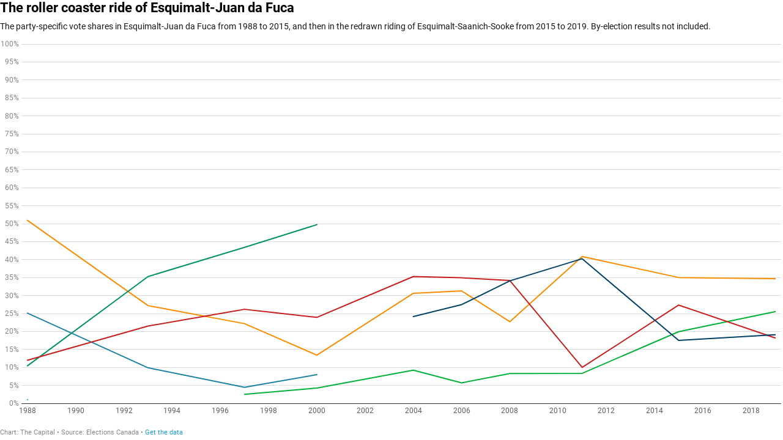

--- FILE ---
content_type: text/html
request_url: https://datawrapper.dwcdn.net/xYz1b/1/
body_size: 9373
content:
<!DOCTYPE html>
<html>
<head>
    <meta http-equiv="X-UA-Compatible" content="IE=Edge"/>
    <title>The roller coaster ride of Esquimalt-Juan da Fuca&amp;nbsp;</title>
    <meta http-equiv="Content-Type" content="text/html; charset=utf-8">
    <meta name="viewport" content="width=device-width, initial-scale=0.95, maximum-scale=0.95, user-scalable=0" />
    <script type="text/javascript">
    if (window.parent && window.parent.postMessage) {
        window.parent.postMessage('datawrapper:vis:reload', '*');
    }
    </script>
            <!--[if lt IE 9]>
    <script src="/static/vendor/json-js/json2.min.js"></script>
    <script type="text/javascript">
        window.__ltie9 = true;
    </script>
    <![endif]-->
    
        <link rel="alternate" type="application/json+oembed" href="https://app.datawrapper.de/api/plugin/oembed?url=%2F%2Fdatawrapper.dwcdn.net%2FxYz1b%2F1%2F&amp;format=json" title="The roller coaster ride of Esquimalt-Juan da Fuca&amp;nbsp;" />


    <link rel="stylesheet" type="text/css" href="xYz1b.all.css?v=73f6664a"></link>

    <script type="text/javascript" charset="utf-8">
    window.__locale = 'en-US';
    </script>

      <script type="text/javascript" charset="utf-8" src="//cdnjs.cloudflare.com/ajax/libs/underscore.js/1.8.3/underscore-min.js?v=73f6664a"></script>
        <script type="text/javascript" charset="utf-8" src="//cdnjs.cloudflare.com/ajax/libs/jquery/1.11.1/jquery.min.js?v=73f6664a"></script>
        <script type="text/javascript" charset="utf-8" src="/lib/vis/d3-lines-64413764fcf2bf569cc50f01bcb935a8.min.js?v=73f6664a"></script>
        <script type="text/javascript" charset="utf-8" src="/lib/chart-61e2c71412141871942c0de6c1051c69ca80e945.min.js?v=73f6664a"></script>
  
    <script type="text/javascript">
        (function() {
            dw.theme.register('datawrapper-data', {"typography":{"chart":{"typeface":"Roboto,sans-serif","color":"#181818","fontSize":12},"headline":{"fontSize":22,"fontWeight":"bold","underlined":0,"cursive":0,"typeface":"Roboto,sans-serif","color":"#000000"},"description":{"fontSize":14,"lineHeight":17,"fontWeight":"normal","underlined":0,"cursive":0,"typeface":"Roboto,sans-serif"},"notes":{"fontSize":12,"fontWeight":"normal","underlined":0,"cursive":1,"color":"#656565","typeface":"Roboto,sans-serif"},"footer":{"color":"#888","fontSize":11,"fontWeight":"normal","underlined":0,"cursive":0,"typeface":"Roboto,sans-serif"},"links":{"color":"#18a1cd","fontWeight":"normal","underlined":0,"cursive":0,"typeface":"Roboto,sans-serif"}},"colors":{"general":{"background":"transparent","padding":0},"palette":["#18a1cd","#1d81a2","#15607a","#82f5cf","#00dca6","#09bb9f","#c4c4c4","#c71e1d","#fa8c00","#ffca76","#ffe59c"],"picker":{"rowCount":6}},"options":{"footer":{"logo":{"enabled":0,"height":30,"position":"right"},"getTheData":{"enabled":1,"caption":"Get the data"},"embed":{"enabled":0,"caption":"Embed"},"staticImage":{"enabled":0,"caption":"Download Image"},"createdWithDatawrapper":0,"sourcePosition":"left","sourceCaption":"Source","chartCaption":"Chart:","createdWithCaption":"Created with","mapCaption":"Map:","tableCaption":"Table:","forkCaption":"Based on"}},"pdf":{"fonts":{"Roboto Regular":"https:\/\/static.dwcdn.net\/css\/fonts\/roboto\/ttf\/Roboto-Regular.ttf","Roboto Regular Italic":"https:\/\/static.dwcdn.net\/css\/fonts\/roboto\/ttf\/Roboto-Italic.ttf","Roboto Light":"https:\/\/static.dwcdn.net\/css\/fonts\/roboto\/ttf\/Roboto-Light.ttf","Roboto Light Italic":"https:\/\/static.dwcdn.net\/css\/fonts\/roboto\/ttf\/Roboto-LightItalic.ttf","Roboto Medium":"https:\/\/static.dwcdn.net\/css\/fonts\/roboto\/ttf\/Roboto-Medium.ttf","Roboto Medium Italic":"https:\/\/static.dwcdn.net\/css\/fonts\/roboto\/ttf\/Roboto-MediumItalic.ttf","Roboto Bold":"https:\/\/static.dwcdn.net\/css\/fonts\/roboto\/ttf\/Roboto-Bold.ttf","Roboto Bold Italic":"https:\/\/static.dwcdn.net\/css\/fonts\/roboto\/ttf\/Roboto-BoldItalic.ttf"},"defaultFont":"Roboto Regular","fontStack":true,"cmykColors":[]}});
        }).call(this);
    </script>


    <style type="text/css">
        @import 'https://static.dwcdn.net/css/roboto.css';
.chart {
  font-family: Roboto,sans-serif;
  color: #181818;
  font-size: 12px;
  background: transparent;
  margin: 0 0px;
  height: 100%;
}
.chart.vis-height-fit {
  overflow: hidden;
}
.chart a {
  color: #18a1cd;
  text-decoration: none;
}
.chart .dw-chart-header {
  min-height: 1px;
  position: relative;
  overflow: auto;
}
.chart .dw-chart-header .header-right {
  position: absolute;
  right: 10px;
  z-index: 20;
}
.chart .dw-chart-header h1 {
  font-family: Roboto,sans-serif;
  font-weight: bold;
  font-size: 22px;
  font-style: normal;
  text-decoration: none;
  color: #000000;
  margin: 0 0 10px;
}
.chart .dw-chart-header p {
  font-family: Roboto,sans-serif;
  font-weight: normal;
  font-size: 14px;
  line-height: 17px;
  font-style: normal;
  text-decoration: none;
  margin: 5px 0 10px !important;
}
.chart .dw-chart-body.dark-bg .label span {
  color: #181818;
  fill: #181818;
}
.chart .dw-chart-body .bc-grid-line {
  border-left-style: solid;
}
.chart .dw-chart-body.content-below-chart {
  margin: 0px 0px 20px 0px;
}
.chart .labels text {
  font-size: 12px;
}
.chart .label {
  font-size: 12px;
}
.chart .label span,
.chart .label tspan {
  color: #181818;
  fill: #181818;
}
.chart .label.inverted span {
  text-shadow: 0 0px 2px #000000;
  color: #ffffff;
}
.chart .label.inside:not(.inverted) span {
  text-shadow: 0 0px 2px #ffffff;
  color: #333333;
}
.chart .label sup {
  text-shadow: none;
}
.chart .label.highlighted {
  font-weight: bold;
}
.chart .label.highlighted,
.chart .label .label.axis {
  font-size: 12px;
  z-index: 100;
}
.chart .label.hover {
  font-weight: bold;
}
.chart .label.smaller span {
  font-size: 80%;
}
.chart .dw-chart-notes {
  font-family: Roboto,sans-serif;
  font-weight: normal;
  font-size: 12px;
  font-style: italic;
  text-decoration: none;
  color: #656565;
  margin: 0px 0px 5px 0px;
  position: relative;
}
.chart #footer,
.chart .dw-chart-footer {
  display: flex;
  justify-content: space-between;
  align-items: center;
  font-family: Roboto,sans-serif;
  font-weight: normal;
  font-size: 11px;
  font-style: normal;
  text-decoration: none;
  color: #888;
}
.chart #footer > div > .footer-block,
.chart .dw-chart-footer > div > .footer-block {
  display: inline-block;
}
.chart #footer > div > .footer-block.hidden,
.chart .dw-chart-footer > div > .footer-block.hidden {
  display: none;
}
.chart #footer > div > .footer-block a[href=""],
.chart .dw-chart-footer > div > .footer-block a[href=""] {
  color: #888;
  pointer-events: none;
  text-decoration: none;
  padding: 0;
  border-bottom: 0;
}
.chart #footer > div > .footer-block .separator,
.chart .dw-chart-footer > div > .footer-block .separator {
  display: inline-block;
  font-style: initial;
}
.chart #footer > div > .footer-block .separator:before,
.chart .dw-chart-footer > div > .footer-block .separator:before {
  content: "•";
  display: inline-block;
}
.chart #footer > div .footer-block.hidden:first-child + .footer-block:not(.hidden) .separator,
.chart #footer > div .footer-block.hidden:first-child
              + .footer-block.hidden
              + .footer-block:not(.hidden) .separator,
.chart #footer > div .footer-block.hidden:first-child
              + .footer-block.hidden
              + .footer-block.hidden
              + .footer-block:not(.hidden) .separator,
.chart #footer > div .footer-block.hidden:first-child
              + .footer-block.hidden
              + .footer-block.hidden
              + .footer-block.hidden
              + .footer-block:not(.hidden) .separator,
.chart #footer > div .footer-block.hidden:first-child
              + .footer-block.hidden
              + .footer-block.hidden
              + .footer-block.hidden
              + .footer-block.hidden
              + .footer-block:not(.hidden) .separator,
.chart #footer > div .footer-block.hidden:first-child
              + .footer-block.hidden
              + .footer-block.hidden
              + .footer-block.hidden
              + .footer-block.hidden
              + .footer-block.hidden
              + .footer-block:not(.hidden) .separator,
.chart .dw-chart-footer > div .footer-block.hidden:first-child + .footer-block:not(.hidden) .separator,
.chart .dw-chart-footer > div .footer-block.hidden:first-child
              + .footer-block.hidden
              + .footer-block:not(.hidden) .separator,
.chart .dw-chart-footer > div .footer-block.hidden:first-child
              + .footer-block.hidden
              + .footer-block.hidden
              + .footer-block:not(.hidden) .separator,
.chart .dw-chart-footer > div .footer-block.hidden:first-child
              + .footer-block.hidden
              + .footer-block.hidden
              + .footer-block.hidden
              + .footer-block:not(.hidden) .separator,
.chart .dw-chart-footer > div .footer-block.hidden:first-child
              + .footer-block.hidden
              + .footer-block.hidden
              + .footer-block.hidden
              + .footer-block.hidden
              + .footer-block:not(.hidden) .separator,
.chart .dw-chart-footer > div .footer-block.hidden:first-child
              + .footer-block.hidden
              + .footer-block.hidden
              + .footer-block.hidden
              + .footer-block.hidden
              + .footer-block.hidden
              + .footer-block:not(.hidden) .separator {
  display: none;
}
.chart #footer > div > a:first-child::before,
.chart #footer > div > .source-block:first-child::before,
.chart #footer > div > .footer-block:first-child::before,
.chart .dw-chart-footer > div > a:first-child::before,
.chart .dw-chart-footer > div > .source-block:first-child::before,
.chart .dw-chart-footer > div > .footer-block:first-child::before {
  content: "";
  display: none;
}
.chart .dw-chart-notes a,
.chart .dw-chart-footer a {
  font-family: Roboto,sans-serif;
  font-weight: normal;
  font-style: normal;
  text-decoration: none;
  color: #18a1cd;
}
.chart a img {
  border: 0px;
}
.chart .embed-code {
  position: absolute;
  bottom: 20px;
  left: 0;
  padding: 15px;
  background: #eee;
  color: #000;
  border-radius: 6px;
  text-transform: none;
  font-size: 1em;
  box-shadow: 2px 2px 0px rgba(0,0,0,0.4);
  z-index: 10;
}
.chart .embed-code textarea {
  width: 90%;
  margin-top: 2%;
  height: 7em;
}
.chart .hide {
  display: none;
}
.chart .embed-code .close {
  cursor: pointer;
  position: absolute;
  right: 2%;
  top: 2%;
  font-size: 1.125em;
  opacity: 0.7;
}
.chart .embed-code .close:hover {
  opacity: 1;
}
.chart .dw-tooltip {
  color: #333333;
}
.chart .tooltip {
  z-index: 200;
  padding-bottom: 0px;
}
.chart .tooltip .content {
  background-color: #fff;
  border: 1px solid #888;
  box-shadow: 2px 2px 2px rgba(0,0,0,0.2);
  padding: 5px 8px;
}
.chart .tooltip label {
  font-weight: 700;
}
.chart .tooltip label:after {
  content: ": ";
}
.chart .logo {
  position: absolute;
  right: 0;
  bottom: 0;
}
.chart .logo .big {
  display: none;
}
.chart svg .axis,
.chart svg .tick,
.chart svg .grid,
.chart svg rect {
  shape-rendering: crispEdges;
}
.chart .filter-links {
  height: 30px;
  overflow-x: hidden;
  overflow-y: hidden;
  border-bottom: 1px solid #ccc;
  font-size: 12px;
}
.chart .filter-links a {
  color: #666;
  height: 28px;
  line-height: 28px;
  padding: 10px;
  text-decoration: none;
}
.chart .filter-links a:hover {
  color: #222;
}
.chart .filter-links a.active {
  font-weight: bold;
  color: #000;
  box-shadow: none;
  cursor: default;
  text-decoration: none;
  border-bottom: 3px solid #555;
  padding: 10px 10px 6px 10px;
}
.chart .filter-select {
  background-color: #FFFFFF;
  border: 1px solid #CCCCCC;
  border-radius: 4px 4px 4px 4px;
  padding: 4px 6px;
  vertical-align: middle;
  font-size: 12px;
}
.chart.plain #footer {
  height: 10px;
}
.chart.js .noscript {
  display: none;
}
.chart .hidden {
  display: none;
}
.chart .label.annotation span {
  background: transparent;
}
.chart .legend-item.hover .label {
  font-weight: bold;
}
.chart .watermark {
  position: fixed;
  left: 0;
  bottom: 0;
  transform-origin: top left;
  opacity: 0.182;
  font-weight: bold;
  font-size: 6px;
  white-space: nowrap;
  pointer-events: none;
}
.clearfix:after {
  content: ".";
  display: block;
  clear: both;
  visibility: hidden;
  line-height: 0;
  height: 0;
}
.clearfix {
  display: inline-block;
}
html[xmlns] .clearfix {
  display: block;
}
* html .clearfix {
  height: 1%;
}
.point {
  border: 1px solid #ccc;
  display: inline-block;
  position: absolute;
  background: #fff;
  z-index: 100;
  cursor: pointer;
  height: 20px;
  width: 20px;
  border-radius: 20px;
  top: 20px;
}
.point:hover {
  background: #ebebeb;
}
.point.active {
  background: #ccc;
  height: 20px;
  width: 20px;
  border-radius: 20px;
  top: 20px;
  border-color: #888;
}
.point-label {
  position: absolute;
}
.line {
  height: 1px;
  background: #ccc;
  position: absolute;
  left: 0px;
  top: 30px;
  z-index: 1;
}
.vis-pie-chart path,
.vis-donut-chart path,
.vis-election-donut-chart path {
  stroke-width: 0.5;
}
.chart.vis-d3-lines div.d3l-main {
  position: absolute;
}
.chart.vis-d3-lines .d3l-line-label {
  position: absolute;
  width: 100px;
}
.chart.vis-d3-lines .d3l-hidden {
  display: none !important;
}
.chart.vis-d3-lines .d3l-color-key {
  position: absolute;
}
.chart.vis-d3-lines .d3l-color-key .d3l-item {
  display: inline-block;
  vertical-align: middle;
  margin-right: 8px;
}
.chart.vis-d3-lines .d3l-color-key .d3l-item .label br {
  display: inline;
  content: ' ';
  clear: none;
}
.chart.vis-d3-lines .d3l-color-key .d3l-item .label br:after {
  content: ' ';
}
.chart.vis-d3-lines .d3l-color-key .d3l-item .d3l-key {
  display: inline-block;
  vertical-align: middle;
  margin-right: 4px;
}
.chart.vis-d3-lines g.tooltip {
  display: none;
  pointer-events: none;
}
.chart.vis-d3-lines g.tooltip.show {
  display: block;
}
.chart.vis-d3-lines g.tooltip text {
  font-size: 90%;
  text-anchor: start;
}
.chart.vis-d3-lines g.tooltip text.bg {
  stroke: white;
  fill: white;
  stroke-width: 5;
  stroke-linejoin: round;
  stroke-linecap: round;
}
.chart.vis-d3-lines g.tooltip text tspan:first-child {
  font-weight: bold;
  font-size: 110%;
}
.chart.vis-d3-lines g.tooltip line {
  stroke: black;
  opacity: 0.3;
}
.chart.vis-d3-lines g.tooltip circle {
  stroke: black;
  fill: none;
  opacity: 0.3;
}
.chart.vis-d3-lines svg rect.bg {
  fill: #fff;
  fill-opacity: 0;
}
.chart.vis-d3-lines svg rect.frame {
  fill: none;
}
.chart.vis-d3-lines svg line.y-axis {
  shape-rendering: crispEdges;
}
.chart.vis-d3-lines svg .x.axis line,
.chart.vis-d3-lines svg .x.ticks line {
  shape-rendering: crispEdges;
}
.chart.vis-d3-lines svg .x.axis text,
.chart.vis-d3-lines svg .x.ticks text {
  text-anchor: middle;
}
.chart.vis-d3-lines svg .y-grid line {
  shape-rendering: crispEdges;
}
.chart.vis-d3-lines svg .y-grid text {
  text-anchor: end;
}
.chart.vis-d3-lines svg .area-fill {
  opacity: 0.2;
}
.chart.vis-d3-lines svg line.cursor {
  fill: none;
  stroke: #c00;
  opacity: 0.3;
  stroke-dasharray: 3, 2;
}
.chart.vis-d3-lines svg rect.cursor {
  fill: #c00;
  opacity: 0.2;
}
.chart.vis-d3-lines svg text.cursor-display {
  fill: #c00;
  opacity: 0.5;
  pointer-events: none;
  font-size: 10px;
  font-family: Arial;
}
.chart.vis-d3-lines svg .free-texts text {
  text-anchor: middle;
  alignment-baseline: middle;
}
.chart.vis-d3-lines svg .free-texts text.dw-bold {
  font-weight: bold;
}
.chart.vis-d3-lines svg .free-texts text.dw-italic {
  font-style: italic;
}
.chart.vis-d3-lines svg .free-texts text.dw-underline {
  text-decoration: underline;
}
.chart.vis-d3-lines svg .lbl-connect-lines path {
  stroke: black;
  stroke-dasharray: 2, 2;
  fill: none;
}
.chart.vis-d3-lines .dw-chart-body {
  position: relative;
  padding-bottom: 0px;
}
.chart.vis-d3-lines .dw-chart-body.grid-labels-inside .y-grid text {
  text-anchor: start;
}
.chart.vis-d3-lines .dw-chart-body.grid-labels-right .y-grid text {
  text-anchor: start;
}
.chart.vis-d3-lines .dw-chart-body.grid-labels-right.grid-labels-inside .y-grid text {
  text-anchor: end;
}
.chart.vis-d3-lines .legend-text span {
  vertical-align: middle;
}
.chart.vis-d3-lines svg .lines .line path.line-style-dash-1,
.chart.vis-d3-lines svg .lines .line path.line-style-dash-2,
.chart.vis-d3-lines svg .lines .line path.line-style-dash-3,
.chart.vis-d3-lines .legend-key .key-line.line-style-dash-1,
.chart.vis-d3-lines .legend-key .key-line.line-style-dash-2,
.chart.vis-d3-lines .legend-key .key-line.line-style-dash-3 {
  stroke-linecap: round;
}
.chart.vis-d3-lines svg .lines .line path.line-style-dash-0 {
  stroke-linecap: round;
}
.chart.vis-d3-lines .legend-key .key-line {
  stroke-linecap: round;
}
.chart.vis-d3-lines svg .lines .line path,
.chart.vis-d3-lines .legend-key .key-line {
  fill: none;
  stroke-width: 2;
  stroke-linejoin: round;
  stroke-linecap: round;
}
.chart.vis-d3-lines svg .lines .line path.line-style-width-0,
.chart.vis-d3-lines .legend-key .key-line.line-style-width-0 {
  stroke-width: 2;
}
.chart.vis-d3-lines svg .lines .line path.line-style-width-1,
.chart.vis-d3-lines .legend-key .key-line.line-style-width-1 {
  stroke-width: 3;
}
.chart.vis-d3-lines svg .lines .line path.line-style-width-2,
.chart.vis-d3-lines .legend-key .key-line.line-style-width-2 {
  stroke-width: 4;
}
.chart.vis-d3-lines svg .lines .line path.line-style-width-3,
.chart.vis-d3-lines .legend-key .key-line.line-style-width-3 {
  stroke-width: 1;
}
.chart.vis-d3-lines svg .lines .line path.line-style-width-4,
.chart.vis-d3-lines .legend-key .key-line.line-style-width-4 {
  stroke-width: 0;
}
.chart.vis-d3-lines svg .lines .line path.line-style-dash-0,
.chart.vis-d3-lines .legend-key .key-line.line-style-dash-0 {
  stroke-dasharray: none;
}
.chart.vis-d3-lines svg .lines .line path.line-style-dash-1,
.chart.vis-d3-lines .legend-key .key-line.line-style-dash-1 {
  stroke-dasharray: 0.5, 4;
}
.chart.vis-d3-lines svg .lines .line path.line-style-dash-1.line-style-width-1,
.chart.vis-d3-lines .legend-key .key-line.line-style-dash-1.line-style-width-1 {
  stroke-dasharray: 0.25, 5;
}
.chart.vis-d3-lines svg .lines .line path.line-style-dash-1.line-style-width-2,
.chart.vis-d3-lines .legend-key .key-line.line-style-dash-1.line-style-width-2 {
  stroke-dasharray: 0, 6;
}
.chart.vis-d3-lines svg .lines .line path.line-style-dash-1.line-style-width-3,
.chart.vis-d3-lines .legend-key .key-line.line-style-dash-1.line-style-width-3 {
  stroke-dasharray: 0.5, 2;
}
.chart.vis-d3-lines svg .lines .line path.line-style-dash-2,
.chart.vis-d3-lines .legend-key .key-line.line-style-dash-2 {
  stroke-dasharray: 3, 6;
}
.chart.vis-d3-lines svg .lines .line path.line-style-dash-2.line-style-width-1,
.chart.vis-d3-lines .legend-key .key-line.line-style-dash-2.line-style-width-1 {
  stroke-dasharray: 4, 8;
}
.chart.vis-d3-lines svg .lines .line path.line-style-dash-2.line-style-width-2,
.chart.vis-d3-lines .legend-key .key-line.line-style-dash-2.line-style-width-2 {
  stroke-dasharray: 5, 10;
}
.chart.vis-d3-lines svg .lines .line path.line-style-dash-2.line-style-width-3,
.chart.vis-d3-lines .legend-key .key-line.line-style-dash-2.line-style-width-3 {
  stroke-dasharray: 2, 4;
}
.chart.vis-d3-lines svg .lines .line path.line-style-dash-3,
.chart.vis-d3-lines .legend-key .key-line.line-style-dash-3 {
  stroke-dasharray: 6, 6;
}
.chart.vis-d3-lines svg .lines .line path.line-style-dash-3.line-style-width-1,
.chart.vis-d3-lines .legend-key .key-line.line-style-dash-3.line-style-width-1 {
  stroke-dasharray: 8, 8;
}
.chart.vis-d3-lines svg .lines .line path.line-style-dash-3.line-style-width-2,
.chart.vis-d3-lines .legend-key .key-line.line-style-dash-3.line-style-width-2 {
  stroke-dasharray: 10, 10;
}
.chart.vis-d3-lines svg .lines .line path.line-style-dash-3.line-style-width-3,
.chart.vis-d3-lines .legend-key .key-line.line-style-dash-3.line-style-width-3 {
  stroke-dasharray: 4, 4;
}
.no-baseline {
  fill-rule: evenodd;
  clip-rule: evenodd;
  fill: none;
  stroke: #808080;
  stroke-width: 1px;
  stroke-miterlimit: 4;
}
.chart.png-export .dw-chart-footer .static-image,
.chart.png-export .dw-chart-footer .chart-action-data {
  display: none !important;
}
.chart.png-export a {
  color: unset !important;
}

        
            </style>

    

<meta name="robots" content="noindex, nofollow"></head>
<body class="dw-chart chart vis-height-fit theme-datawrapper-data vis-d3-lines">
    

                            
    <div class="dw-chart-header" id="header">
                    <h1 >
                <span class="chart-title">The roller coaster ride of Esquimalt-Juan da Fuca </span>
            </h1>

            <p class="chart-intro">The party-specific vote shares in Esquimalt-Juan da Fuca from 1988 to 2015, and then in the redrawn riding of Esquimalt-Saanich-Sooke from 2015 to 2019. By-election results not included.</p>
            </div>

    <div class="dw-chart-body" id="chart"></div>

                        <div class="dw-chart-notes hidden">
                
            </div>
            
    
    
            <div class="dw-chart-footer" id="footer">
            <div class="footer-left">
                
                                    
                                                <span class="footer-block byline-block ">
                            <span class="byline-caption">
                            Chart:
                            </span>

                            <span class="chart-byline">The Capital </span>

                            <span class="byline-append"></span>
                        </span>
                        

                                                <span class="footer-block source-block ">
                                                        <span class="separator"></span>
                            <span class="source-caption">Source:</span>
                            <a href="" rel="nofollow noopener noreferrer" target="_blank">Elections Canada</a>
                        </span>
                        
                        

                                                                        <span class="footer-block chart-action-data">
                                                                                    <span class="separator"></span>
                                                        <a class="dw-data-link" href="data">Get the data</a>
                        </span>
                        
                                                
                                                
                                                
                                                                        </div>
            <div class="footer-right">
                
                            </div>
        </div>
    
                

    
    <script type="text/javascript">
    setTimeout(function() {
        var img = document.createElement('img');
        img.setAttribute('width', 1);
        img.setAttribute('height', 1);
        img.style.float = "right";
        img.setAttribute('src', '//stats.datawrapper.de/xYz1b/pixel.gif?r='+escape(document.referrer || ''));
        document.body.appendChild(img);
    },10);
</script>



    <script type="text/javascript" charset="utf-8">

    (function() {

        /*!  */
var render=function(){"use strict";function e(e){return function(t){var n=t.toLowerCase().match(e);return!!n&&parseInt(n[1],10)}}var t={chrome:e(/chrom(?:e|ium)\/([0-9]+)\./),firefox:e(/firefox\/([0-9]+\.*[0-9]*)/),safari:e(/version\/([0-9]+).[0-9]+.[0-9]+ safari/),ie:e(/(?:msie |rv:)([0-9]+).[0-9]+/),edge:e(/edge\/([0-9]+).[0-9]+.[0-9]+/)};var n,i=(function(e){!function(){function t(e,t){document.addEventListener?e.addEventListener("scroll",t,!1):e.attachEvent("scroll",t)}function n(e){this.a=document.createElement("div"),this.a.setAttribute("aria-hidden","true"),this.a.appendChild(document.createTextNode(e)),this.b=document.createElement("span"),this.c=document.createElement("span"),this.h=document.createElement("span"),this.f=document.createElement("span"),this.g=-1,this.b.style.cssText="max-width:none;display:inline-block;position:absolute;height:100%;width:100%;overflow:scroll;font-size:16px;",this.c.style.cssText="max-width:none;display:inline-block;position:absolute;height:100%;width:100%;overflow:scroll;font-size:16px;",this.f.style.cssText="max-width:none;display:inline-block;position:absolute;height:100%;width:100%;overflow:scroll;font-size:16px;",this.h.style.cssText="display:inline-block;width:200%;height:200%;font-size:16px;max-width:none;",this.b.appendChild(this.h),this.c.appendChild(this.f),this.a.appendChild(this.b),this.a.appendChild(this.c)}function i(e,t){e.a.style.cssText="max-width:none;min-width:20px;min-height:20px;display:inline-block;overflow:hidden;position:absolute;width:auto;margin:0;padding:0;top:-999px;white-space:nowrap;font-synthesis:none;font:"+t+";"}function o(e){var t=e.a.offsetWidth,n=t+100;return e.f.style.width=n+"px",e.c.scrollLeft=n,e.b.scrollLeft=e.b.scrollWidth+100,e.g!==t&&(e.g=t,!0)}function r(e,n){function i(){var e=r;o(e)&&e.a.parentNode&&n(e.g)}var r=e;t(e.b,i),t(e.c,i),o(e)}function a(e,t){var n=t||{};this.family=e,this.style=n.style||"normal",this.weight=n.weight||"normal",this.stretch=n.stretch||"normal"}var s=null,d=null,c=null,l=null;function h(){return null===l&&(l=!!document.fonts),l}function f(e,t){return[e.style,e.weight,function(){if(null===c){var e=document.createElement("div");try{e.style.font="condensed 100px sans-serif"}catch(e){}c=""!==e.style.font}return c}()?e.stretch:"","100px",t].join(" ")}a.prototype.load=function(e,t){var o=this,a=e||"BESbswy",c=0,l=t||3e3,u=(new Date).getTime();return new Promise(function(e,t){if(h()&&!function(){if(null===d)if(h()&&/Apple/.test(window.navigator.vendor)){var e=/AppleWebKit\/([0-9]+)(?:\.([0-9]+))(?:\.([0-9]+))/.exec(window.navigator.userAgent);d=!!e&&603>parseInt(e[1],10)}else d=!1;return d}()){var p=new Promise(function(e,t){!function n(){(new Date).getTime()-u>=l?t(Error(l+"ms timeout exceeded")):document.fonts.load(f(o,'"'+o.family+'"'),a).then(function(t){1<=t.length?e():setTimeout(n,25)},t)}()}),m=new Promise(function(e,t){c=setTimeout(function(){t(Error(l+"ms timeout exceeded"))},l)});Promise.race([m,p]).then(function(){clearTimeout(c),e(o)},t)}else!function(e){document.body?e():document.addEventListener?document.addEventListener("DOMContentLoaded",function t(){document.removeEventListener("DOMContentLoaded",t),e()}):document.attachEvent("onreadystatechange",function t(){"interactive"!=document.readyState&&"complete"!=document.readyState||(document.detachEvent("onreadystatechange",t),e())})}(function(){function d(){var t;(t=-1!=w&&-1!=v||-1!=w&&-1!=g||-1!=v&&-1!=g)&&((t=w!=v&&w!=g&&v!=g)||(null===s&&(t=/AppleWebKit\/([0-9]+)(?:\.([0-9]+))/.exec(window.navigator.userAgent),s=!!t&&(536>parseInt(t[1],10)||536===parseInt(t[1],10)&&11>=parseInt(t[2],10))),t=s&&(w==y&&v==y&&g==y||w==x&&v==x&&g==x||w==b&&v==b&&g==b)),t=!t),t&&(E.parentNode&&E.parentNode.removeChild(E),clearTimeout(c),e(o))}var h=new n(a),p=new n(a),m=new n(a),w=-1,v=-1,g=-1,y=-1,x=-1,b=-1,E=document.createElement("div");E.dir="ltr",i(h,f(o,"sans-serif")),i(p,f(o,"serif")),i(m,f(o,"monospace")),E.appendChild(h.a),E.appendChild(p.a),E.appendChild(m.a),document.body.appendChild(E),y=h.a.offsetWidth,x=p.a.offsetWidth,b=m.a.offsetWidth,function e(){if((new Date).getTime()-u>=l)E.parentNode&&E.parentNode.removeChild(E),t(Error(l+"ms timeout exceeded"));else{var n=document.hidden;!0!==n&&void 0!==n||(w=h.a.offsetWidth,v=p.a.offsetWidth,g=m.a.offsetWidth,d()),c=setTimeout(e,50)}}(),r(h,function(e){w=e,d()}),i(h,f(o,'"'+o.family+'",sans-serif')),r(p,function(e){v=e,d()}),i(p,f(o,'"'+o.family+'",serif')),r(m,function(e){g=e,d()}),i(m,f(o,'"'+o.family+'",monospace'))})})},e.exports=a}()}(n={exports:{}},n.exports),n.exports);return function(e){var n=e.visJSON,o=e.chartJSON,r=e.chartData,a=e.isPreview,s=e.chartLocale,d=e.metricPrefix,c=e.themeId,l=e.templateJS,h=e.fontsJSON,f=e.typographyJSON,u=e.locales;window.visJSON=n;var p,m,w,v,g,y={firefox:[30,51],chrome:[20,54],ie:[6,11],edge:[12,18],safari:[6,12]},x=(p="undefined"!=typeof InstallTrigger,m=/constructor/i.test(window.HTMLElement)||"[object SafariRemoteNotification]"===(!window.safari||window.safari.pushNotification).toString(),w=!!document.documentMode,v=!w&&!!window.StyleMedia,{browser:g=window.chrome&&window.chrome.loadTimes?"chrome":p?"firefox":m?"safari":w?"ie":!!v&&"edge",version:!(!g||!t[g])&&t[g](navigator.userAgent)}),b=document.createElement("script");if(b.type="text/javascript",b.async=!0,b.onload=E,b.onerror=E,x.browser&&y[x.browser]&&x.version>=y[x.browser][0]){if(x.version>y[x.browser][1])return E();b.src="https://datawrapper.dwcdn.net/lib/polyfills/"+x.browser+"-"+x.version+".js"}else b.src="https://datawrapper.dwcdn.net/lib/polyfills/all.js";function E(){__dw.init(Object.assign({visJSON:n,chartJSON:o,data:r,preview:a,chartLocale:s,locales:u,themeId:c,visId:o.type,lang:s.substr(0,2),metricPrefix:d},window.__dwParams||{})),function(e,t){var n=Array.isArray(e)?[]:Object.keys(e),o=new Set(n);Object.keys(t).forEach(function(e){var n=t[e].typeface;n&&n.split(",").map(function(e){return e.trim()}).forEach(function(e){return o.add(e)})});var r=[];return o.forEach(function(e){var t=new i(e);r.push(t.load(null,5e3))}),Promise.all(r)}(h,f).then(function(){return __dw.render()}),/iP(hone|od|ad)/.test(navigator.platform)&&(window.onload=__dw.render());var e=!1,t=n.id,p=dw.theme(c);p&&t&&("d3-pies"===t||"d3-donuts"===t||"d3-multiple-pies"===t||"d3-multiple-donuts"===t)&&(e=function(e,t,n){if(void 0===t&&(t=null),void 0===n&&(n=null),!t)return e;for(var i=t.split("."),o=e,r=0;r<i.length&&null!==o&&void 0!==o;r++)o=o[i[r]];return void 0===o||null===o?n:o}(p,"vis.d3-pies.fitchart",0));var m="1"===new URLSearchParams(window.location.search).get("fitchart")||1===e||!0===e;setInterval(function(){var e,t;if("fixed"!==n.height||m){if(__dw.params.preview||!__dw.vis.chart().get("metadata.publish.chart-height"))return;t=dw.utils.getNonChartHeight()+__dw.vis.chart().get("metadata.publish.chart-height")}else t=$("html").outerHeight(!0);window.parent.postMessage({"datawrapper-height":(e={},e[o.id]=t,e)},"*"),window.parent.postMessage({sentinel:"amp",type:"embed-size",height:t},"*"),window.parent.postMessage(JSON.stringify({src:window.location.toString(),context:"iframe.resize",height:t}),"*")},1e3),"function"==typeof l&&l()}document.getElementsByTagName("head")[0].appendChild(b)}}();

        render({
            visJSON: {"id":"d3-lines","title":"Lines","aria-label":"Interactive line chart","order":40,"axes":{"x":{"accepts":["text","date","number"]},"y":{"accepts":["number"],"multiple":true}},"less":"\/var\/www\/datawrapper\/plugins\/d3-lines\/less\/d3-lines.less","dependencies":{"globalize":false,"jquery":true,"numeral":true,"dayjs":true},"annotate_options":{"g-annotate":{"type":"group","label":"Text annotations","options":{"text-annotations":{"type":"text-annotations","label":"Add text annotation","labels":{"font":"Font","offset":"Offset"}}}},"g-annotate-range":{"type":"group","label":"Highlight value ranges","options":{"range-annotations":{"type":"d3-lines-range-annotations","label":"Add range highlight","labels":{"font":"range-annotations \/ font","offset":"range-annotations \/ offset"}}}}},"__static_path":"assets\/plugins\/d3-lines\/","__static_path_fs":"..\/\/www\/static\/plugins\/d3-lines\/","__plugin":"d3-lines","version":"a8aab6da","workflow":[{"id":"upload","title":"Upload Data"},{"id":"describe","title":"Check & Describe"},{"id":"visualize","title":"Visualize"},{"id":"publish","title":"Publish & Embed"}],"svelte-workflow":"chart","locale":[]},
            chartJSON: {"id":"xYz1b","title":"The roller coaster ride of Esquimalt-Juan da Fuca&nbsp;","theme":"datawrapper-data","createdAt":"2019-10-22 08:36:23","lastModifiedAt":"2019-10-22 08:45:16","type":"d3-lines","metadata":{"data":{"transpose":true,"vertical-header":true,"horizontal-header":true},"visualize":{"highlighted-series":[],"highlighted-values":[],"x-grid":"off","y-grid":"on","scale-y":"linear","labeling":"off","fill-between":false,"label-colors":false,"label-margin":0,"line-symbols":false,"custom-colors":{"Green":"#00b138","CCF\/NDP":"#fa8c00","Liberal":"#c71e1d","Conservative":"#003f65","Social Credit":"#09bb9f","Reform\/Alliance":"#00935f","Progressive Conservative":"#1d81a2"},"interpolation":"linear","show-tooltips":true,"x-tick-format":"YYYY","y-grid-format":"0.[0]%","y-grid-labels":"auto","custom-range-y":[0,100],"line-symbols-on":"both","y-grid-subdivide":true,"custom-area-fills":[],"line-symbols-size":3.5,"line-value-labels":false,"line-symbols-shape":"circle","y-grid-label-align":"left","line-symbols-opacity":1,"area-fill-color-below":"#cccccc","tooltip-number-format":"0.[0]%","area-fill-color-between":"#cccccc"},"describe":{"source-name":"Elections Canada","source-url":"","number-format":"-","number-divisor":0,"number-append":"","number-prepend":"","intro":"The party-specific vote shares in Esquimalt-Juan da Fuca from 1988 to 2015, and then in the redrawn riding of Esquimalt-Saanich-Sooke from 2015 to 2019. By-election results not included.","byline":"The Capital "},"publish":{"embed-width":548,"embed-height":400,"embed-codes":{"embed-method-iframe":"<iframe title=\"The roller coaster ride of Esquimalt-Juan da Fuca&amp;nbsp;\" aria-label=\"Interactive line chart\" src=\"\/\/datawrapper.dwcdn.net\/xYz1b\/1\/\" scrolling=\"no\" frameborder=\"0\" style=\"border: none;\" width=\"548\" height=\"400\"><\/iframe>","embed-method-responsive":"<iframe title=\"The roller coaster ride of Esquimalt-Juan da Fuca&amp;nbsp;\" aria-label=\"Interactive line chart\" id=\"datawrapper-chart-xYz1b\" src=\"\/\/datawrapper.dwcdn.net\/xYz1b\/1\/\" scrolling=\"no\" frameborder=\"0\" style=\"width: 0; min-width: 100% !important; border: none;\" height=\"400\"><\/iframe><script type=\"text\/javascript\">!function(){\"use strict\";window.addEventListener(\"message\",function(a){if(void 0!==a.data[\"datawrapper-height\"])for(var e in a.data[\"datawrapper-height\"]){var t=document.getElementById(\"datawrapper-chart-\"+e)||document.querySelector(\"iframe[src*='\"+e+\"']\");t&&(t.style.height=a.data[\"datawrapper-height\"][e]+\"px\")}})}();\n<\/script>"},"chart-height":326.022705078125,"embed-heights":{"100":717.011364,"200":520.011364,"300":460.011364,"400":443.011364,"500":400.011364,"700":383.011364,"800":383.011364,"900":383.011364,"1000":383.011364}},"annotate":{"notes":""},"json_error":null},"authorId":166998,"showInGallery":false,"language":"en-US","guestSession":null,"lastEditStep":5,"publishedAt":"2019-10-22 08:45:21","publicUrl":"\/\/datawrapper.dwcdn.net\/xYz1b\/1\/","publicVersion":1,"organizationId":null,"forkedFrom":null,"externalData":null,"forkable":false,"isFork":false,"inFolder":null,"utf8":false,"author":{"id":166998,"email":"tristin@tinycapital.co","name":null,"website":null,"socialmedia":null,"isLoggedIn":true,"isGuest":false,"isActivated":true,"isAdmin":false}},
            chartData: "\t1988\t1993\t1997\t2000\t2004\t2006\t2008\t2011\t2015\t2019\nLiberal \t11.99\t21.52\t26.17\t23.92\t35.29\t34.93\t34.18\t10\t27.35\t18.2\nProgressive Conservative\t25.1\t9.89\t4.48\t7.99\t\t\t\t\t\t\nCCF\/NDP\t50.92\t27.19\t22.17\t13.41\t30.62\t31.29\t22.72\t40.87\t35.01\t34.7\nSocial Credit \t\t\t\t\t\t\t\t\t\t\nGreen \t1\t\t2.51\t4.26\t9.24\t5.7\t8.28\t8.35\t19.94\t25.5\nReform\/Alliance\t10.43\t35.29\t43.42\t49.73\t\t\t\t\t\t\nConservative\t\t\t\t\t24.16\t27.47\t34.07\t40.24\t17.5\t19.1\n",
            isPreview: false,
            chartLocale: 'en-US',
            locales: {
dayjs: {name: 'en',weekdays: 'Sunday_Monday_Tuesday_Wednesday_Thursday_Friday_Saturday'.split('_'),months: 'January_February_March_April_May_June_July_August_September_October_November_December'.split('_')
},},
            metricPrefix: {"3":"k","6":"m","9":"b","12":"t"},
            themeId: "datawrapper-data",
            fontsJSON: {"Roboto":{"method":"import","import":"https:\/\/static.dwcdn.net\/css\/roboto.css","type":"font"}},
            typographyJSON: {"chart":{"typeface":"Roboto,sans-serif","color":"#181818","fontSize":12},"headline":{"fontSize":22,"fontWeight":"bold","underlined":0,"cursive":0,"typeface":"Roboto,sans-serif","color":"#000000"},"description":{"fontSize":14,"lineHeight":17,"fontWeight":"normal","underlined":0,"cursive":0,"typeface":"Roboto,sans-serif"},"notes":{"fontSize":12,"fontWeight":"normal","underlined":0,"cursive":1,"color":"#656565","typeface":"Roboto,sans-serif"},"footer":{"color":"#888","fontSize":11,"fontWeight":"normal","underlined":0,"cursive":0,"typeface":"Roboto,sans-serif"},"links":{"color":"#18a1cd","fontWeight":"normal","underlined":0,"cursive":0,"typeface":"Roboto,sans-serif"}},
            templateJS: false
        });

    })();

    </script>

</body>
</html>


--- FILE ---
content_type: application/javascript
request_url: https://datawrapper.dwcdn.net/lib/vis/d3-lines-64413764fcf2bf569cc50f01bcb935a8.min.js?v=73f6664a
body_size: 68238
content:
/*
 * datawrapper / vis / d3-lines va8aab6da
 * generated on 2019-10-23T13:47:02+00:00
 */
/*! datawrapper - v1.24.0 */
(function(){function getDelimiterPatterns(a,b){return new RegExp("(\\"+a+"|\\r?\\n|\\r|^)(?:"+b+"([^"+b+"]*(?:"+b+'"[^'+b+"]*)*)"+b+"|([^"+b+"\\"+a+"\\r\\n]*))","gi")}var root=this,dw={};"undefined"!=typeof exports?("undefined"!=typeof module&&module.exports&&(exports=module.exports=dw),exports.dw=dw):window.dw=dw,dw.dataset=function(a,b){function c(a){for(var b=a.name(),c=b,e=1;d.hasOwnProperty(c);)c=b+"."+e++;c!=b&&a.name(c)}var d={},e=a.slice(0);_.each(a,function(a){c(a),d[a.name()]=a}),b=_.extend(b,{});var f={columns:function(){return a},column:function(b){if(_.isString(b)){if(void 0!==d[b])return d[b];throw'No column found with that name: "'+b+'"'}if(!(b<0)){if(void 0!==a[b])return a[b];throw"No column found with that index: "+b}},numColumns:function(){return a.length},numRows:function(){return a[0].length},eachColumn:function(b){_.each(a,b)},hasColumn:function(b){return void 0!==(_.isString(b)?d[b]:a[b])},indexOf:function(b){return f.hasColumn(b)?_.indexOf(a,d[b]):-1},list:function(){return _.range(a[0].length).map(function(b){var c={};return _.each(a,function(a){c[a.name()]=a.val(b)}),c})},toCSV:function(){var b="",c=",",d='"';return _.each(a,function(a,e){var f=a.title();f.indexOf(d)>-1&&f.replace(d,"\\"+d),f.indexOf(c)>-1&&(f=d+f+d),b+=(e>0?c:"")+f}),_.each(_.range(f.numRows()),function(e){b+="\n",_.each(a,function(a,f){var g=""+("date"==a.type()?a.raw(e):a.val(e));g.indexOf(d)>-1&&g.replace(d,"\\"+d),g.indexOf(c)>-1&&(g=d+g+d),b+=(f>0?c:"")+g})}),b},filterColumns:function(b){return a=_.filter(a,function(a){return!b[a.name()]}),_.each(b,function(a,b){a&&d[b]&&delete d[b]}),f},eachRow:function(a){var b;for(b=0;b<f.numRows();b++)a(b);return f},add:function(b){return c(b),a.push(b),d[b.name()]=b,e.push(b),f},reset:function(){return a=e.slice(0),d={},_.each(a,function(a){d[a.name()]=a}),f},limitRows:function(b){return _.each(a,function(a){a.limitRows(b)}),f},limitColumns:function(b){return a.length>b&&(a.length=b,e.length=b),f},columnOrder:function(b){return arguments.length?(a.length=0,b.forEach(function(b){a.push(e[b])}),f):a.map(function(a){return e.indexOf(a)})}};return f},dw.column=function(a,b,c){function d(a){return null!==a&&void 0!==a&&""!==a}function e(a){if(_.every(b,_.isNumber))return dw.column.types.number();if(_.every(b,_.isDate))return dw.column.types.date();var c,e=[dw.column.types.date(a),dw.column.types.number(a),dw.column.types.text()],f=b.filter(d).length;return _.each(b,function(a){_.each(e,function(b){b.parse(a)})}),_.every(e,function(a){return(a.errors()/f<.1||a.errors()<=1)&&(c=a),!c}),_.isUndefined(c)&&(c=e[2]),c}var f=_.shuffle(_.range(b.length)).filter(function(a){return d(b[a])}).slice(0,200).map(function(a){return b[a]});c=c?dw.column.types[c](f):e(f);var g,h,i,j=b.slice(0),k={name:function(){return arguments.length?(a=arguments[0],k):dw.utils.purifyHtml(a)},title:function(){return arguments.length?(i=arguments[0],k):dw.utils.purifyHtml(i||a)},length:b.length,val:function(a,d){if(arguments.length){var e=d?j:b;return a<0&&(a+=e.length),c.parse(dw.utils.purifyHtml(e[a]))}},values:function(a){var d=a?j:b;return d=_.map(d,function(a){return dw.utils.purifyHtml(a)}),_.map(d,c.parse)},each:function(a){for(var c=0;c<b.length;c++)a(k.val(c),c)},raw:function(a,c){return arguments.length?2===arguments.length?(b[a]=c,k):dw.utils.purifyHtml(b[a]):b},type:function(a){if(!0===a)return c;if(_.isString(a)){if(dw.column.types[a])return c=dw.column.types[a](f),k;throw new Error("unknown column type: "+a)}return c.name()},range:function(){return!!c.toNum&&(g||(g=[Number.MAX_VALUE,-Number.MAX_VALUE],k.each(function(a){a=c.toNum(a),_.isNumber(a)&&!_.isNaN(a)&&(a<g[0]&&(g[0]=a),a>g[1]&&(g[1]=a))}),g[0]=c.fromNum(g[0]),g[1]=c.fromNum(g[1])),g)},total:function(){return!!c.toNum&&(h||(h=0,k.each(function(a){h+=c.toNum(a)}),h=c.fromNum(h)),h)},filterRows:function(a){return b=[],arguments.length?_.each(a,function(a){b.push(j[a])}):b=j.slice(0),k.length=b.length,g=h=!1,k},toString:function(){return a+" ("+c.name()+")"},indexOf:function(a){return _.find(_.range(b.length),function(b){return k.val(b)===a})},limitRows:function(a){j.length>a&&(j.length=a,b.length=a,k.length=a)}};return k},dw.column.types={},dw.column.types.text=function(){return{parse:_.identity,errors:function(){return 0},name:function(){return"text"},formatter:function(){return _.identity},isValid:function(){return!0},format:function(){}}},dw.column.types.number=function(a){function b(a,b){return 0===a?0:Math.round(b-Math.ceil(Math.log(Math.abs(a))/Math.LN10))}var c,d=0,e={"-.":/^ *[-–—−]?[0-9]*(\.[0-9]+)?(e[+-][0-9]+)?%? *$/,"-,":/^ *[-–—−]?[0-9]*(,[0-9]+)?%? *$/,",.":/^ *[-–—−]?[0-9]{1,3}(,[0-9]{3})*(\.[0-9]+)?%? *$/,".,":/^ *[-–—−]?[0-9]{1,3}(\.[0-9]{3})*(,[0-9]+)?%? *$/," .":/^ *[-–—−]?[0-9]{1,3}( [0-9]{3})*(\.[0-9]+)?%? *$/," ,":/^ *[-–—−]?[0-9]{1,3}( [0-9]{3})*(,[0-9]+)?%? *$/," .":/^ *[-–—−]?[0-9]{1,3}( [0-9]{3})*(\.[0-9]+)?%? *$/," ,":/^ *[-–—−]?[0-9]{1,3}( [0-9]{3})*(,[0-9]+)?%? *$/," .":/^ *[-–—−]?[0-9]{1,3}( [0-9]{3})*(\.[0-9]+)?%? *$/," ,":/^ *[-–—−]?[0-9]{1,3}( [0-9]{3})*(,[0-9]+)?%? *$/,"'.":/^ *[-–—−]?[0-9]{1,3}('[0-9]{3})*(\.[0-9]+)?%? *$/},f={"-.":"1234.56","-,":"1234,56",",.":"1,234.56",".,":"1.234,56"," .":"1 234.56"," ,":"1 234,56"," .":"1 234.56"," ,":"1 234,56"," .":"1 234.56"," ,":"1 234,56"},g={na:1,"n/a":1,"-":1,":":1},h={},i=["-.",0];a=a||[],_.each(a,function(a){_.each(e,function(b,c){void 0===h[c]&&(h[c]=0),b.test(a)&&(h[c]+=1,h[c]>i[1]&&(i[0]=c,i[1]=h[c]))})}),c=i[0];var j={parse:function(a){if(_.isNumber(a)||_.isUndefined(a)||_.isNull(a))return a;var b=a.replace("%","").replace("−","-").replace("–","-").replace("—","-");return"-"!=c[0]&&(b=b.replace(new RegExp("."==c[0]?"\\.":c[0],"g"),"")),"."!=c[1]&&(b=b.replace(c[1],".")),isNaN(b)||""===b?(g[b.toLowerCase()]||""===b||d++,a):Number(b)},toNum:function(a){return a},fromNum:function(a){return a},errors:function(){return d},name:function(){return"number"},formatter:function(a){var c=a["number-format"]||"-",d=Number(a["number-divisor"]||0),e=(a["number-append"]||"").replace(/ /g," "),f=(a["number-prepend"]||"").replace(/ /g," ");return function(a,g,h){if(isNaN(a))return a;var i=c;if(0!==d&&"-"==i&&(i="n1"),0!==d&&(a=Number(a)/Math.pow(10,d)),"s"==i.substr(0,1)){var j=+i.substr(1);i="n"+Math.max(0,b(a,j))}if(h&&(i="n0"),"-"==i&&(i=dw.utils.equalish(a,Math.round(a))?"n0":dw.utils.equalish(a,.1*Math.round(10*a))?"n1":dw.utils.equalish(a,.01*Math.round(100*a))?"n2":dw.utils.equalish(a,.001*Math.round(1e3*a))?"n3":dw.utils.equalish(a,1e-4*Math.round(1e4*a))?"n4":dw.utils.equalish(a,1e-5*Math.round(1e5*a))?"n5":"n6"),a=Globalize.format(a,"-"!=i?i:null),f.indexOf("{+/-}")>-1){var k=Number(a.replace(/[^\d-]/g,""));k<0?(a=a.replace("-",""),f=f.replace("{+/-}","-")):f=k>0?f.replace("{+/-}","+"):f.replace("{+/-}","")}return g?f+a+e:a}},isValid:function(a){return""===a||g[String(a).toLowerCase()]||_.isNumber(j.parse(a))},ambiguousFormats:function(){var a=[];return _.each(h,function(b,c){b==i[1]&&a.push([c,f[c]])}),a},format:function(a){return arguments.length?(c=a,j):c}};return j},dw.column.types.date=function(){function a(){return new RegExp(g+Array.prototype.slice.call(arguments).join(" *")+h,"i")}function b(a,b){var c=q[b];return _.isRegExp(c.test)?c.test.test(a):c.test(a,b)}function c(a,b){var c=q[b];return _.isRegExp(c.parse)?a.match(c.parse):c.parse(a,b)}function d(a,b,c){var d=new Date(Date.UTC(a,0,3));return d.setUTCDate(3-d.getUTCDay()+7*(b-1)+parseInt(c,10)),d}function e(a){var b=a.getUTCDay(),c=new Date(a.valueOf());c.setDate(c.getDate()-(b+6)%7+3);var d=c.getUTCFullYear(),e=Math.floor((c.getTime()-new Date(d,0,1,-6))/864e5);return[d,1+Math.floor(e/7),b>0?b:7]}function f(a,b){return 12!=a?a+("pm"==b?12:0):"am"==b?0:12}var g=/^ */.source,h=/[\*']* *$/.source,i=/[ \-\/\.]?/.source,j=/[ \-\/\.]/.source,k=/[ \-\/\.,]/.source,l=/[ \-\|T]/.source,m=/[ \-\/\.m]/.source,n={YY:{parse:/['’‘]?(\d{2})/},YYYY:{test:/([12]\d{3})/,parse:/(\d{4})/},YYYY2:{test:/(?:1[7-9]|20)\d{2}/,parse:/(\d{4})/},H:{parse:/h([12])/},Q:{parse:/q([1234])/},W:{parse:/w([0-5]?[0-9])/},MM:{test:/(0?[1-9]|1[0-2])/,parse:/(0?[1-9]|1[0-2])/},DD:{parse:/(0?[1-9]|[1-2][0-9]|3[01])/},DOW:{parse:/([0-7])/},HHMM:{parse:/(0?\d|1\d|2[0-3]):([0-5]\d)(?::([0-5]\d))? *(am|pm)?/}},o={0:["jan","january","januar","jänner","jän","janv","janvier","ene","enero","gen","gennaio","janeiro"],1:["feb","february","febr","februar","fév","févr","février","febrero","febbraio","fev","fevereiro"],2:["mar","mär","march","mrz","märz","mars","mars","marzo","marzo","março"],3:["apr","april","apr","april","avr","avril","abr","abril","aprile"],4:["may","mai","mayo","mag","maggio","maio","maj"],5:["jun","june","juni","juin","junio","giu","giugno","junho"],6:["jul","july","juli","juil","juillet","julio","lug","luglio","julho"],7:["aug","august","août","ago","agosto"],8:["sep","september","sept","septembre","septiembre","set","settembre","setembro"],9:["oct","october","okt","oktober","octobre","octubre","ott","ottobre","out","outubro"],10:["nov","november","november","novembre","noviembre","novembre","novembro"],11:["dec","december","dez","des","dezember","déc","décembre","dic","diciembre","dicembre","desember","dezembro"]},p={};_.each(o,function(a,b){_.each(a,function(a){p[a]=b})}),n.MMM={parse:new RegExp("("+_.flatten(_.values(o)).join("|")+")")},_.each(n,function(a,b){a.parse=a.parse.source,_.isRegExp(a.test)?a.test=a.test.source:a.test=a.parse});var q={YYYY:{test:a(n.YYYY2.test),parse:a(n.YYYY2.parse),precision:"year"},"YYYY-H":{test:a(n.YYYY.test,i,n.H.test),parse:a(n.YYYY.parse,i,n.H.parse),precision:"half"},"H-YYYY":{test:a(n.H.test,j,n.YYYY.test),parse:a(n.H.parse,j,n.YYYY.parse),precision:"half"},"YYYY-Q":{test:a(n.YYYY.test,i,n.Q.test),parse:a(n.YYYY.parse,i,n.Q.parse),precision:"quarter"},"Q-YYYY":{test:a(n.Q.test,j,n.YYYY.test),parse:a(n.Q.parse,j,n.YYYY.parse),precision:"quarter"},"YYYY-M":{test:a(n.YYYY.test,m,n.MM.test),parse:a(n.YYYY.parse,m,n.MM.parse),precision:"month"},"M-YYYY":{test:a(n.MM.test,j,n.YYYY.test),parse:a(n.MM.parse,j,n.YYYY.parse),precision:"month"},"YYYY-MMM":{test:a(n.YYYY.test,j,n.MMM.parse),parse:a(n.YYYY.parse,j,n.MMM.parse),precision:"month"},"MMM-YYYY":{test:a(n.MMM.parse,j,n.YYYY.test),parse:a(n.MMM.parse,j,n.YYYY.parse),precision:"month"},"MMM-YY":{test:a(n.MMM.parse,j,n.YY.test),parse:a(n.MMM.parse,j,n.YY.parse),precision:"month"},MMM:{test:a(n.MMM.parse),parse:a(n.MMM.parse),precision:"month"},"YYYY-WW":{test:a(n.YYYY.test,i,n.W.test),parse:a(n.YYYY.parse,i,n.W.parse),precision:"week"},"WW-YYYY":{test:a(n.W.test,j,n.YYYY.test),parse:a(n.W.parse,j,n.YYYY.parse),precision:"week"},"MM/DD/YYYY":{test:a(n.MM.test,"([\\-\\/])",n.DD.test,"\\2",n.YYYY.test),parse:a(n.MM.parse,"([\\-\\/])",n.DD.parse,"\\2",n.YYYY.parse),precision:"day"},"DD/MM/YYYY":{test:a(n.DD.test,"([\\-\\.\\/ ?])",n.MM.test,"\\2",n.YYYY.test),parse:a(n.DD.parse,"([\\-\\.\\/ ?])",n.MM.parse,"\\2",n.YYYY.parse),precision:"day"},"DD/MMM/YYYY":{test:a(n.DD.test,"([\\-\\.\\/ ?])",n.MMM.test,"\\2",n.YYYY.test),parse:a(n.DD.parse,"([\\-\\.\\/ ?])",n.MMM.parse,"\\2",n.YYYY.parse),precision:"day"},"DD/MMM/YY":{test:a(n.DD.test,"([\\-\\.\\/ ?])",n.MMM.test,"\\2",n.YY.test),parse:a(n.DD.parse,"([\\-\\.\\/ ?])",n.MMM.parse,"\\2",n.YY.parse),precision:"day"},"YYYY-MM-DD":{test:a(n.YYYY.test,"([\\-\\.\\/ ?])",n.MM.test,"\\2",n.DD.test),parse:a(n.YYYY.parse,"([\\-\\.\\/ ?])",n.MM.parse,"\\2",n.DD.parse),precision:"day"},"MMM-DD-YYYY":{test:a(n.MMM.test,j,n.DD.test,k,n.YYYY.test),parse:a(n.MMM.parse,j,n.DD.parse,k,n.YYYY.parse),precision:"day"},"YYYY-WW-d":{test:a(n.YYYY.test,i,n.W.test,j,n.DOW.test),parse:a(n.YYYY.parse,i,n.W.parse,j,n.DOW.parse),precision:"day"},"MM/DD/YYYY HH:MM":{test:a(n.MM.test,"([\\-\\/])",n.DD.test,"\\2",n.YYYY.test,l,n.HHMM.test),parse:a(n.MM.parse,"([\\-\\/])",n.DD.parse,"\\2",n.YYYY.parse,l,n.HHMM.parse),precision:"day-minutes"},"DD.MM.YYYY HH:MM":{test:a(n.DD.test,"([\\-\\.\\/ ?])",n.MM.test,"\\2",n.YYYY.test,l,n.HHMM.test),parse:a(n.DD.parse,"([\\-\\.\\/ ?])",n.MM.parse,"\\2",n.YYYY.parse,l,n.HHMM.parse),precision:"day-minutes"},"YYYY-MM-DD HH:MM":{test:a(n.YYYY.test,"([\\-\\.\\/ ?])",n.MM.test,"\\2",n.DD.test,l,n.HHMM.test),parse:a(n.YYYY.parse,"([\\-\\.\\/ ?])",n.MM.parse,"\\2",n.DD.parse,l,n.HHMM.parse),precision:"day-minutes"},ISO8601:{test:/\d{4}-[01]\d-[0-3]\dT[0-2]\d:[0-5]\d:[0-5]\d\.\d+([+-][0-2]\d:[0-5]\d|Z)/,parse:function(a){return a},precision:"day-seconds"}};return function(a){var g,h=0,i={},j=["",0];a=a||[],_.each(q,function(c,d){_.each(a,function(a){void 0===i[d]&&(i[d]=0),b(a,d)&&(i[d]+=1,i[d]>j[1]&&(j[0]=d,j[1]=i[d]))})}),g=j[0];var k={parse:function(a){function e(a){return a=+a,a<30?2e3+a:1900+a}if(_.isDate(a)||_.isUndefined(a))return a;if(!g||!_.isString(a))return h++,a;var i=c(a.toLowerCase(),g);if(!i)return h++,a;b(a,g)||h++;var j=(new Date).getFullYear();switch(g){case"YYYY":return new Date(i[1],0,1);case"YYYY-H":return new Date(i[1],6*(i[2]-1),1);case"H-YYYY":return new Date(i[2],6*(i[1]-1),1);case"YYYY-Q":return new Date(i[1],3*(i[2]-1),1);case"Q-YYYY":return new Date(i[2],3*(i[1]-1),1);case"YYYY-M":return new Date(i[1],i[2]-1,1);case"M-YYYY":return new Date(i[2],i[1]-1,1);case"YYYY-MMM":return new Date(+i[1],p[i[2]],1);case"MMM-YYYY":return new Date(+i[2],p[i[1]],1);case"MMM-YY":return new Date(e(+i[2]),p[i[1]],1);case"MMM":return new Date(j,p[i[1]],1);case"YYYY-WW":return d(i[1],i[2],1);case"WW-YYYY":return d(i[2],i[1],1);case"YYYY-WW-d":return d(i[1],i[2],i[3]);case"YYYY-MM-DD":return new Date(i[1],i[3]-1,i[4]);case"DD/MM/YYYY":return new Date(i[4],i[3]-1,i[1]);case"DD/MMM/YYYY":return new Date(i[4],p[i[3]],i[1]);case"DD/MMM/YY":return new Date(e(i[4]),p[i[3]],i[1]);case"MM/DD/YYYY":return new Date(i[4],i[1]-1,i[3]);case"MMM-DD-YYYY":return new Date(i[3],p[i[1]],i[2]);case"YYYY-MM-DD HH:MM":return new Date(+i[1],i[3]-1,+i[4],f(+i[5],i[8]),+i[6]||0,+i[7]||0);case"DD.MM.YYYY HH:MM":return new Date(+i[4],i[3]-1,+i[1],f(+i[5],i[8]),+i[6]||0,+i[7]||0);case"MM/DD/YYYY HH:MM":return new Date(+i[4],i[1]-1,+i[3],f(+i[5],i[8]),+i[6]||0,+i[7]||0);case"ISO8601":return new Date(i.toUpperCase());default:console.warn("unknown format",g)}return h++,a},toNum:function(a){return a.getTime()},fromNum:function(a){return new Date(a)},errors:function(){return h},name:function(){return"date"},format:function(a){return arguments.length?(g=a,k):g},precision:function(){return q[g].precision},formatter:function(a){if(!g)return _.identity;var b=Globalize.culture().calendar.patterns.M.replace("MMMM","MMM");switch(q[g].precision){case"year":return function(a){return _.isDate(a)?a.getFullYear():a};case"half":return function(a){return _.isDate(a)?a.getFullYear()+" H"+(a.getMonth()/6+1):a};case"quarter":return function(a){return _.isDate(a)?a.getFullYear()+" Q"+(a.getMonth()/3+1):a};case"month":return function(a){return _.isDate(a)?Globalize.format(a,"MMM yy"):a};case"week":return function(a){return _.isDate(a)?e(a).slice(0,2).join(" W"):a};case"day":return function(a,b){return _.isDate(a)?Globalize.format(a,b?"D":"d"):a};case"day-minutes":return function(a){return _.isDate(a)?Globalize.format(a,b).replace(" ","&nbsp;")+" - "+Globalize.format(a,"t").replace(" ","&nbsp;"):a};case"day-seconds":return function(a){return _.isDate(a)?Globalize.format(a,"T").replace(" ","&nbsp;"):a}}},isValid:function(a){return _.isDate(k.parse(a))},ambiguousFormats:function(){var a=[];return _.each(i,function(b,c){b==j[1]&&a.push([c,c])}),a}};return k}}(),dw.datasource={},dw.datasource.delimited=function(a){function b(){if(a.url){var b=(window.location.hostname||"").split("."),c="";if(b.length>=2)var c=b[b.length-2]+"."+b[b.length-1];return $.ajax({url:a.url+(a.url.indexOf("?")>-1?"&":"?")+"v="+(new Date).getTime(),method:"GET",dataType:"text",xhrFields:{withCredentials:a.url.indexOf(c)>-1}}).then(function(b){return new DelimitedParser(a).parse(b)})}if(a.csv||""===a.csv){var d=$.Deferred(),e=d.then(function(b){return new DelimitedParser(a).parse(b)});return d.resolve(a.csv),e}throw"you need to provide either an URL or CSV data."}return{dataset:b,parse:function(){return new DelimitedParser(a).parse(a.csv)}}};var DelimitedParser=function(a){a=_.extend({delimiter:"auto",quoteChar:'"',skipRows:0,emptyValue:null,transpose:!1,firstRowIsHeader:!0},a),this.__delimiterPatterns=getDelimiterPatterns(a.delimiter,a.quoteChar),this.opts=a};_.extend(DelimitedParser.prototype,{parse:function(a){function b(a,b,c){c=c||",";for(var d,e=[[]],f=null;f=a.exec(b);){var g=f[1];g.length&&g!=c&&e.push([]),d=f[2]?f[2].replace(new RegExp('""',"g"),'"'):f[3],e[e.length-1].push(d)}e[0][0].substr(0,1)==h&&(e[0][0]=e[0][0].substr(1));var i=e.length-1,j=e[i].length-1,k=e[i][j].length-1;return e[i][j].substr(k)==h&&(e[i][j]=e[i][j].substr(0,k)),e.slice(1)}function c(a){var b=a,c=b.length?b.length:0,d=b[0]instanceof Array?b[0].length:0;if(0===d||0===c)return[];var e,f,g=[];for(e=0;e<d;e++)for(g[e]=[],f=0;f<c;f++)g[e][f]=b[f][e];return g}function d(a){var b=[],c={},d=a.length,e=a[0].length,g=f.skipRows,h=[];f.firstRowIsHeader&&(h=a[g],g++);for(var i=0;i<e;i++){var j=_.isString(h[i])?h[i].replace(/^\s+|\s+$/g,""):"",k=""!==j?"":1;for(j=""!==j?j:"X.";void 0!==c[j+k];)k=""===k?1:k+1;b.push({name:j+k,data:[]}),c[j+k]=!0}return _.each(_.range(g,d),function(c){_.each(b,function(b,d){b.data.push(""!==a[c][d]?a[c][d]:f.emptyValue)})}),b=_.map(b,function(a){return dw.column(a.name,a.data)}),dw.dataset(b)}var e=this,f=this.opts;e.__rawData=a,"auto"==f.delimiter&&(f.delimiter=e.guessDelimiter(a,f.skipRows),e.__delimiterPatterns=getDelimiterPatterns(f.delimiter,f.quoteChar));var g,h="|"!=f.delimiter?"|":"#";return a=h+"\n"+a.replace(/\s+$/g,"")+h,g=b(this.__delimiterPatterns,a,f.delimiter),f.transpose&&(g=c(g)),d(g)},guessDelimiter:function(a){var b=0,c=-1,d=this,e=["\t",";","|",","];return _.each(e,function(e,f){var g=getDelimiterPatterns(e,d.quoteChar),h=a.match(g).length;"\t"==e&&(h*=1.15),h>b&&(b=h,c=f)}),e[c]}}),dw.datasource.json=function(a){function b(){if(a.url);else if(a.csv||a.json){var b=$.Deferred(),c=b.then(function(a){return JSON.parse(a)});return b.resolve(a.csv||a.json),c}throw"you need to provide either an URL or CSV data."}return{dataset:b,parse:function(){return JSON.parse(a.csv||a.json)}}},dw.utils={minMax:function(a){var b=[Number.MAX_VALUE,-Number.MAX_VALUE];return _.each(a,function(a){b[0]=Math.min(b[0],a.range()[0]),b[1]=Math.max(b[1],a.range()[1])}),b},dateFormat:function(a){function b(a){return function(b){d=!e||b.getMonth()!=e.getMonth(),e=b;for(var c=a.length-1,f=a[c];!f[1](b);)f=a[--c];return f[0](b)}}function c(a){return function(b){var c=Globalize.format(b,a);return"htt"!=a?c:c.toLowerCase()}}var d=!0,e=!1,f=function(a){return{date:"de"==a?"dd.":"dd",hour:"en"!=a?"H:00":"htt",minute:"de"==a?"H:mm":"h:mm",mm:"de"==a?"d.M.":"MM/dd",mmm:"de"==a?"d.MMM":"MMM dd",mmmm:"de"==a?"d. MMMM":"MMMM dd"}}(Globalize.culture().language);return b([[c("yyyy"),function(){return!0}],[c("MMM"),function(a){return 0!==a.getMonth()}],[c(f.date),function(a){return 1!=a.getDate()}],[c(a<7?f.mm:f.mmm),function(a){return 1!=a.getDate()&&d}],[c(f.hour),function(a){return a.getHours()}],[c(f.minute),function(a){return a.getMinutes()}],[c(":ss"),function(a){return a.getSeconds()}],[c(".fff"),function(a){return a.getMilliseconds()}]])},longDateFormat:function(a){return function(b){if("date"!=a.type())return b;switch(a.type(!0).precision()){case"year":return b.getFullYear();case"quarter":return b.getFullYear()+" Q"+(b.getMonth()/3+1);case"month":return Globalize.format(b,"MMM yy");case"day":return Globalize.format(b,"MMM d");case"minute":return Globalize.format(b,"t");case"second":return Globalize.format(b,"T")}}},columnNameColumn:function(a){var b=_.map(a,function(a){return a.title()});return dw.column("",b)},name:function(a){return _.isFunction(a.name)?a.name():_.isString(a.name)?a.name:a},getNonChartHeight:function(){function a(a,b){return getComputedStyle($(a).get(0))[b].replace("px","")}var b=0;$.support.leadingWhitespace||(b+=15),$("body > *").each(function(a,c){function d(a){return f.split(" ").indexOf(a)>-1}var e=c.tagName.toLowerCase(),f=$(c).attr("class")||"";"script"==e||"style"==e||"chart"==c.id||$(c).attr("aria-hidden")||d("tooltip")||d("vg-tooltip")||d("hidden")||d("qtip")||d("container")||d("noscript")||d("hidden")||d("filter-ui")||d("dw-chart-body")||(b+=Number($(c).outerHeight(!0)))});var c=["padding-top","padding-bottom","margin-top","margin-bottom","border-top-width","border-bottom-width"];return["body","body #chart"].forEach(function(d){c.forEach(function(c){b+=Number(a(d,c))})}),b},getMaxChartHeight:function(){var a=$(window).height()-8;return a-=dw.utils.getNonChartHeight()},purifyHtml:function(a,b){function c(a,b){if(null===a)return null;if(a=String(a),a.indexOf("<")<0||a.indexOf(">")<0)return a;if(a=d(a,b),"undefined"==typeof document)return a;var c=document.createElement("div");c.innerHTML=a;for(var e=c.querySelectorAll("*"),f=0;f<e.length;f++){"a"===e[f].nodeName.toLowerCase()&&("_self"!==e[f].getAttribute("target")&&e[f].setAttribute("target","_blank"),e[f].setAttribute("rel","nofollow noopener noreferrer"));for(var g=0;g<e[f].attributes.length;g++){var h=e[f].attributes[g];h.specified&&"on"==h.name.substr(0,2)&&e[f].removeAttribute(h.name)}}return c.innerHTML}function d(a,b){b=(((void 0!==b?b||"":g)+"").toLowerCase().match(/<[a-z][a-z0-9]*>/g)||[]).join("");for(var c=a,d=a;;)if(c=d,d=c.replace(f,"").replace(e,function(a,c){return b.indexOf("<"+c.toLowerCase()+">")>-1?a:""}),c===d)return d}var e=/<\/?([a-z][a-z0-9]*)\b[^>]*>/gi,f=/<!--[\s\S]*?-->|<\?(?:php)?[\s\S]*?\?>/gi,g="<a><b><br><br/><i><strong><sup><sub><strike><u><em><tt>";return dw.utils.purifyHtml=c,c(a,b)},significantDimension:function(a){function b(a){return dw.utils.round(a,f)}var c,d,e=[],f=0,g=_.uniq(a),h=g.length,i=Math.floor(.8*h);if(g.length<3)return Math.round(g.reduce(function(a,b){if(!b)return a;var c=Math.log(Math.abs(b))/Math.LN10;return c<8&&c>-3?a+Math.min(3,dw.utils.tailLength(g[0])):a+(c>0?-1*(c-1):-1*c)},0)/g.length);_.uniq(_.map(g,b)).length>i?(c=function(){return _.uniq(e).length==h},d=-1):(c=function(){return _.uniq(e).length<=i},d=1);var j=100;do{e=_.map(g,b),f+=d}while(c()&&j-- >0);return j<10&&console.warn("maximum iteration reached",a,e,f),d<0?f+=2:f--,f},tailLength:function(a){return String(a-Math.floor(a)).replace(/00000*[0-9]+$/,"").replace(/99999*[0-9]+$/,"").length-2},round:function(a,b){var c=Math.pow(10,b);return Math.round(a*c)/c},smartRound:function(a,b){var c=dw.utils.significantDimension(a);return c+=b||0,_.map(a,function(a){return dw.utils.round(a,c)})},nearest:function(a,b){var c,d=Number.MAX_VALUE;return _.each(a,function(a){var e=Math.abs(a-b);e<d&&(d=e,c=a)}),c},metricSuffix:function(a){switch(a.substr(0,2).toLowerCase()){case"de":return{3:" Tsd.",6:" Mio.",9:" Mrd.",12:" Bio."};case"fr":return{3:" mil",6:" Mio",9:" Mrd"};case"es":return{3:" Mil",6:" millón"};default:return{3:"k",6:"M",9:" bil"}}},magnitudeRange:function(a){var b=Math.round(Math.log(a[0])/Math.LN10);return Math.round(Math.log(a[1])/Math.LN10)-b},logTicks:function(a,b){var c=Math.round(Math.log(a)/Math.LN10),d=Math.round(Math.log(b)/Math.LN10);return _.map(_.range(c,d),function(a){return Math.pow(10,a)})},clone:function(a){try{return JSON.parse(JSON.stringify(a))}catch(a){}return a},equalish:function(a,b){return a-b<1e-6}},dw.utils.filter=function(a,b,c,d){function e(b){_.each(g,function(c){_.isFunction(c)&&c(a.val(b),b)})}function f(c){var d;return"auto"==c&&(c="date"==a.type()?"timescale":a.length<6?"buttons":"select"),a.length<2?function(){return!1}:("select"==c&&(d=function(b){var c=$("<select />");return a.each(function(b,d){var e=a.raw()[d];e&&c.append('<option value="'+d+'">'+(_.isString(e)?$.trim(e):e)+"</option>")}),c.change(function(a){e(c.val())}),c.addClass("filter-ui filter-select"),c}),"buttons"==c&&(d=function(c){var d=$("<div />");d.addClass("filter-ui filter-links"),a.each(function(c,e){var f=a.raw()[e];if(f){var g=$('<a href="#'+e+'"'+(e==b?' class="active" ':"")+">"+(_.isString(f)?$.trim(f):f)+"</a>").data("row",e);d.append(g)}}),$("a",d).click(function(a){var b=$(a.target);a.preventDefault(),b.hasClass("active")||($("a",d).removeClass("active"),b.addClass("active"),e(b.data("row")))}),d.appendTo("body");var g=$("a:first",d).offset().top+$("a:first",d).height();return $("a:last",d).offset().top+$("a:last",d).height()-g>1?(d.remove(),f("select")(c)):d}),"timescale"==c&&(d=function(b){function c(b,c){return b*(1-(a.val(-1).getTime()-c.getTime())/864e5/daysDelta)}var d=Math.min(b.__w-35);timesel=$("<div></div>").css({position:"relative",height:45,"margin-left":3}).addClass("filter-ui"),daysDelta=Math.round((a.val(-1).getTime()-a.val(0).getTime())/864e5);for(var f=0,g=0;g<a.length;g++){var h=$('<div class="point"></div>');h.data("row",g),h.css("left",c(d,a.val(g))+"px"),timesel.append(h);var i=$('<div class="point-label">'+a.raw()[g]+"</div>");i.css("left",c(d,a.val(g))+"px"),timesel.append(i),0==g&&h.addClass("active");var j=c(d,a.val(g));j>f&&(h,f=j)}var k=f;return timesel.append('<div class="line"></div>'),$(".line",timesel).width(k),$(".point",timesel).click(function(a){var b=$(a.target);a.preventDefault(),b.hasClass("active")||($(".point",timesel).removeClass("active"),b.addClass("active"),e(b.data("row")))}),timesel}),d)}var g=[];return c=c||"auto",d=d||_.identity,"auto"==c&&("date"==a.type()?c="timescale":"text"==a.type()&&(c=a.length<6?"buttons":"select")),{ui:f(c),change:function(a){g.push(a)}}},dw.chart=function(attributes){function reorderColumns(a){var b=chart.get("metadata.data.column-order",[]);return b.length&&b.length==a.numColumns()&&a.columnOrder(b),a}function applyChanges(a){var b=chart.get("metadata.data.changes",[]),c=chart.get("metadata.data.transpose",!1);_.each(b,function(b){var d="row",e="column";c&&(d="column",e="row"),a.hasColumn(b[e])&&(0===b[d]?a.column(b[e]).title(b.value):a.column(b[e]).raw(b[d]-1,b.value))});var d=chart.get("metadata.data.column-format",{});return _.each(d,function(b,c){b.type&&a.hasColumn(c)&&"auto"!=b.type&&a.column(c).type(b.type),b["input-format"]&&a.hasColumn(c)&&a.column(c).type(!0).format(b["input-format"])}),a}function addComputedColumns(dataset){function add_computed_column(formula,name){var datefmt=function(a){return a.getFullYear()+"-"+left_pad(1+a.getMonth(),2,0)+"-"+left_pad(1+a.getDate(),2,0)},values=data.map(function(row,row_i){var context=[];return context.push("var __row = "+row_i+";"),_.each(row,function(a,b){columnNameToVar[b]&&(context.push("var "+columnNameToVar[b]+" = "+JSON.stringify(a)+";"),"number"==dataset.column(b).type()&&(context.push("var "+columnNameToVar[b]+"__sum = "+col_aggregates[b].sum+";"),context.push("var "+columnNameToVar[b]+"__min = "+col_aggregates[b].min+";"),context.push("var "+columnNameToVar[b]+"__max = "+col_aggregates[b].max+";"),context.push("var "+columnNameToVar[b]+"__mean = "+col_aggregates[b].mean+";"),context.push("var "+columnNameToVar[b]+"__median = "+col_aggregates[b].median+";")))}),context.push("var max = Math.max, min = Math.min;"),function(){try{return eval(this.context.join("\n")+"\n"+formula)}catch(a){return console.warn(a),"n/a"}}.call({context:context})}).map(function(a){return _.isBoolean(a)?a?"yes":"no":_.isDate(a)?datefmt(a):_.isNumber(a)?""+a:String(a)}),v_col=dw.column(name,values);v_col.isComputed=!0,dataset.add(v_col)}function column_name_to_var(a){return a.toString().toLowerCase().replace(/\s+/g,"_").replace(/[^\w\-]+/g,"").replace(/-/g,"_").replace(/\_\_+/g,"_").replace(/^_+/,"").replace(/_+$/,"").replace(/^(\d)/,"_$1").replace(/^(abstract|arguments|await|boolean|break|byte|case|catch|char|class|const|continue|debugger|default|delete|do|double|else|enum|eval|export|extends|false|final|finally|float|for|function|goto|if|implements|import|in|instanceof|int|interface|let|long|native|new|null|package|private|protected|public|return|short|static|super|switch|synchronized|this|throw|throws|transient|true|try|typeof|var|void|volatile|while|window|with|yield)$/,"$1_")}function d3_min(a){var b,c,d=-1,e=a.length;if(1===arguments.length){for(;++d<e;)if(null!=(c=a[d])&&c>=c){b=c;break}for(;++d<e;)null!=(c=a[d])&&b>c&&(b=c)}return b}function d3_max(a){var b,c,d=-1,e=a.length;if(1===arguments.length){for(;++d<e;)if(null!=(c=a[d])&&c>=c){b=c;break}for(;++d<e;)null!=(c=a[d])&&c>b&&(b=c)}return b}function d3_sum(a){var b,c=0,d=a.length,e=-1;if(1===arguments.length)for(;++e<d;)d3_numeric(b=+a[e])&&(c+=b);return c}function d3_mean(a){for(var b,c=0,d=a.length,e=-1,f=d;++e<d;)d3_numeric(b=d3_number(a[e]))?c+=b:--f;if(f)return c/f}function d3_median(a){var b,c=[],d=a.length,e=-1;if(1===arguments.length)for(;++e<d;)d3_numeric(b=d3_number(a[e]))&&c.push(b);if(c.length)return d3_quantile(c.sort(d3_ascending),.5)}function d3_quantile(a,b){var c=(a.length-1)*b+1,d=Math.floor(c),e=+a[d-1],f=c-d;return f?e+f*(a[d]-e):e}function d3_number(a){return null===a?NaN:+a}function d3_numeric(a){return!isNaN(a)}function d3_ascending(a,b){return a<b?-1:a>b?1:a>=b?0:NaN}function left_pad(a,b,c){for(a=String(a);a.length<b;)a=String(c)+a;return a}var v_columns=chart.get("metadata.describe.computed-columns",{}),data=dataset.list(),columnNameToVar={},col_aggregates={};return dataset.eachColumn(function(a){a.isComputed||(columnNameToVar[a.name()]=column_name_to_var(a.name()),"number"==a.type()&&(col_aggregates[a.name()]={min:d3_min(a.values()),max:d3_max(a.values()),sum:d3_sum(a.values()),mean:d3_mean(a.values()),median:d3_median(a.values())}))}),_.each(v_columns,add_computed_column),dataset}function is_equal(a,b){return JSON.stringify(a)==JSON.stringify(b)}var dataset,theme,visualization,metric_prefix,change_callbacks=$.Callbacks(),dataset_change_callbacks=$.Callbacks(),locale,_ds,chart={get:function(a,b){var c=a.split("."),d=attributes;return _.some(c,function(a){return!(!_.isUndefined(d)&&!_.isNull(d))||(d=d[a],!1)}),_.isUndefined(d)||_.isNull(d)?b:d},set:function(a,b){var c=a.split("."),d=c.pop(),e=attributes;return _.each(c,function(a){(_.isUndefined(e[a])||_.isNull(e[a]))&&(e[a]={}),e=e[a]}),is_equal(e[d],b)||(e[d]=b,change_callbacks.fire(chart,a,b)),this},load:function(a,b){var c,d={firstRowIsHeader:chart.get("metadata.data.horizontal-header",!0),transpose:chart.get("metadata.data.transpose",!1)};return!a&&""!==a||b?d.url=b||"data.csv":d.csv=a,c=chart.get("metadata.data.json")?dw.datasource.json(d):dw.datasource.delimited(d),c.dataset().pipe(function(a){return chart.dataset(a),dataset_change_callbacks.fire(chart,a),a})},dataset:function(a){return arguments.length?(!0!==a&&(_ds=a),dataset=chart.get("metadata.data.json")?_ds:reorderColumns(applyChanges(addComputedColumns(_ds))),!0===a?dataset:chart):dataset},theme:function(a){return arguments.length?(theme=a,chart):theme||{}},vis:function(a){return arguments.length?(visualization=a,visualization.chart(chart),chart):visualization},hasHighlight:function(){var a=chart.get("metadata.visualize.highlighted-series");return _.isArray(a)&&a.length>0},isHighlighted:function(a){if(void 0===_.isUndefined(a))return!1;var b=this.get("metadata.visualize.highlighted-series"),c=dw.utils.name(a);return!_.isArray(b)||0===b.length||_.indexOf(b,c)>=0},locale:function(a,b){return arguments.length?(locale=a.replace("_","-"),window.Globalize&&(Globalize.cultures.hasOwnProperty(locale)?(Globalize.culture(locale),"function"==typeof b&&b()):$.getScript("/static/vendor/globalize/cultures/globalize.culture."+locale+".js",function(){chart.locale(locale),"function"==typeof b&&b()})),chart):locale},metricPrefix:function(a){return arguments.length?(metric_prefix=a,chart):metric_prefix},formatValue:function(a,b,c){var d=chart.get("metadata.describe.number-format"),e=Number(chart.get("metadata.describe.number-divisor")),f=chart.get("metadata.describe.number-append","").replace(" ","&nbsp;"),g=chart.get("metadata.describe.number-prepend","").replace(" ","&nbsp;");return 0!==e&&(a=Number(a)/Math.pow(10,e)),"-"!=d?((c||a==Math.round(a))&&(d=d.substr(0,1)+"0"),a=Globalize.format(a,d)):0!==e&&(a=a.toFixed(1)),b?g+a+f:a},render:function(a){
if(!visualization||!theme||!dataset)throw"cannot render the chart!";visualization.chart(chart),visualization.__init();var b=$(a);b.parent().addClass("vis-"+visualization.id).addClass("theme-"+theme.id),visualization.render(b)},attributes:function(a){return arguments.length?(attributes=a,chart):attributes},onChange:change_callbacks.add,onDatasetChange:dataset_change_callbacks.add,columnFormatter:function(a){var b=chart.get("metadata.data.column-format",{});if(b=b[a.name()]||{type:"auto","number-format":"auto"},"number"==a.type()&&("auto"==b||void 0===b["number-format"]||"auto"==b["number-format"])){var c=a.values(),d=dw.utils.significantDimension(c);b["number-divisor"]=0,b["number-format"]="n"+Math.max(0,d)}return a.type(!0).formatter(b)},dataCellChanged:function(a,b){var c=chart.get("metadata.data.changes",[]),d=chart.get("metadata.data.transpose",!1),e=!1;return _.each(c,function(c){var f="row",g="column";d&&(f="column",g="row"),a==c[g]&&c[f]==b&&(e=!0)}),e}};return chart},dw.visualization=function(){var a={},b=function(b){if(!a[b]){console.warn("unknown visualization type: "+b);var c=_.keys(a);return c.length>0&&console.warn("try one of these instead: "+c.join(", ")),!1}return new a[b]};return b.register=function(b){var c=3===arguments.length?a[arguments[1]].prototype:dw.visualization.base,d=arguments[arguments.length-1],e=a[b]=function(){};_.extend(e.prototype,c,{id:b},d)},b.has=function(b){return void 0!==a[b]},b}(),dw.visualization.base=function(){}.prototype,_.extend(dw.visualization.base,{__init:function(){return this.__renderedDfd=$.Deferred(),this.__rendered=!1,this.__colors={},this.__callbacks={},window.parent&&window.parent.postMessage&&window.parent.postMessage("datawrapper:vis:init","*"),this},render:function(a){$(a).html("implement me!")},theme:function(a){if(!arguments.length)return this.__theme;this.__theme=a;var b=["horizontalGrid","verticalGrid","yAxis","xAxis"];return _.each(b,function(b){if(a.hasOwnProperty(b))for(var c in a[b]){var d=c.replace(/([A-Z])/g,"-$1").toLowerCase();a[b].hasOwnProperty(d)||(a[b][d]=a[b][c])}}),this},size:function(a,b){var c=this;return arguments.length?(c.__w=a,c.__h=b,c):[c.__w,c.__h]},get:function(a,b){return this.chart().get("metadata.visualize"+(a?"."+a:""),b)},notify:function(a){if(dw.backend&&_.isFunction(dw.backend.notify))return dw.backend.notify(a);window.parent&&window.parent.postMessage?window.parent.postMessage("notify:"+a,"*"):window.console&&console.log(a)},signature:function(){},translate:function(a){return this.meta.locale[a]||a},checkBrowserCompatibility:function(){return!0},chart:function(a){var b=this;if(!arguments.length)return b.__chart;b.dataset=a.dataset(),b.theme(a.theme()),b.__chart=a;var c=a.get("metadata.data.column-format",{}),d={};return _.each(c,function(a,b){d[b]=!!a.ignore}),b.dataset.filterColumns&&b.dataset.filterColumns(d),b},axes:function(a,b){function c(a){_.isArray(a)||(a=[a]);for(var b=0;b<a.length;b++)if(!f.hasColumn(a[b]))return!1;return!0}var d=this;if(!b&&d.__axisCache)return d.__axisCache[a?"axesAsColumns":"axes"];var e,f=d.dataset,g={},h={},i={},j=[];e=d.chart().get("metadata.axes",{}),_.each(d.meta.axes,function(a,b){if(e[b]){var d=e[b];c(d)&&(h[b]=d,_.isArray(d)||(d=[d]),_.each(d,function(a){g[a]=!0}))}});var k=[];_.each(d.meta.axes,function(a,b){function c(b){return!g[b.name()]&&_.indexOf(a.accepts,b.type())>=0}function e(){var c=dw.backend?dw.backend.messages.insufficientData:"The visualization needs at least one column of the type %type to populate axis %key";j.push(c.replace("%type",a.accepts).replace("%key",b))}function i(a){function b(a,b){if(void 0===a&&void 0!==b)return!1;if(void 0===b&&void 0!==a)return!1;if(a.length!==b.length)return!1;for(var c=0;c<a.length;c++)if(-1===b.indexOf(a[c]))return!1;return!0}var c=0;return _.each(d.meta.axes,function(d,e){if(!(k.indexOf(e)>-1)&&b(d.accepts,a)&&"string"!=typeof c&&!d.optional)return d.multiple?void(c="multiple"):void(c+=1)}),c}function l(a,b){var d=0;return a.eachColumn(function(a,b){c(a)&&d++}),d}if(k.push(b),!h[b])if(a.optional)h[b]=!1;else if(a.multiple){var m=i(a.accepts),n=l(f);h[b]=[],f.eachColumn(function(a){"multiple"===m&&h[b].length||n<=m||c(a)&&(g[a.name()]=!0,h[b].push(a.name()),n--)}),h[b].length||e()}else{var o,p=_.filter(f.columns(),c);if(a.preferred){var q=new RegExp(a.preferred,"i");o=_.find(p,function(a){return q.test(a.name())||a.title()!==a.name()&&q.test(a.title())})}if(o||(o=p[0]),o)g[o.name()]=!0,h[b]=o.name();else if(_.indexOf(a.accepts,"text")>=0){var r=dw.column(b,_.map(_.range(f.numRows()),function(a){return(a>25?String.fromCharCode(64+a/26):"")+String.fromCharCode(65+a%26)}),"text");f.add(r),d.chart().dataset(f),g[r.name()]=!0,h[b]=r.name()}else e()}});var l=0;for(var m in g)g[m]&&l++;if(l<f.numColumns()){j.push("Your dataset contains more columns than the chosen chart type can display. You can switch the column to show in the <b>Refine</b> tab, or choose a different chart type.")}return j.length&&d.notify(j.join("<br />")),_.each(h,function(a,b){_.isArray(a)?(i[b]=[],_.each(a,function(a,c){i[b][c]=!1!==a?d.dataset.column(a):null})):i[b]=!1!==a?d.dataset.column(a):null}),d.__axisCache={axes:h,axesAsColumns:i},d.axes(a)},keys:function(){var a=this,b=a.axes();if(b.labels){var c=a.dataset.column(b.labels),d=a.chart().columnFormatter(c),e=[];return c.each(function(a){e.push(String(d(a)))}),e}return[]},keyLabel:function(a){return a},reset:function(){this.clear(),$("#chart").html("").off("click").off("mousemove").off("mouseenter").off("mouseover"),$(".chart .filter-ui").remove(),$(".chart .legend").remove()},clear:function(){},renderingComplete:function(){window.parent&&window.parent.postMessage&&setTimeout(function(){window.parent.postMessage("datawrapper:vis:rendered","*")},200),this.__renderedDfd.resolve(),this.__rendered=!0,this.postRendering()},postRendering:function(){function a(){var a=b.options.watermark.text||"CONFIDENTIAL";$(".watermark","#chart").remove(),$(".dw-chart-body").append('<div class="export-text marker-text watermark noscript"><span>'+a+"</span></div>"),$(".watermark","#chart").css("font-size","6px");var c=$(".watermark","#chart"),d=c[0].getBoundingClientRect().width,e=Math.sqrt(Math.pow(window.innerHeight,2)+Math.pow(window.innerWidth,2)),f=.7*e/d*6,g=Math.atan(window.innerHeight/window.innerWidth),h="rotate("+-g+"rad)";c.attr("data-rotate",-1*g*180/Math.PI).css("font-size",f);var i=c[0].getBoundingClientRect().height;d=c[0].getBoundingClientRect().width;var j=(e-d)*Math.cos(g),k=(e-d)*Math.sin(g);c.css("transform",h).css("bottom",-i/2+k/2+"px").css("left",j/2+"px")}var b=this.theme();this.theme()&&this.theme().options&&this.theme().options.watermark&&(a(),$(window).off("resize",a).on("resize",a))},rendered:function(){return this.__renderedDfd.promise()},supportsSmartRendering:function(){return!1},_svgCanvas:function(){return!1},colorMap:function(){var a=this;return function(b){return a.__colors[b]=1,window.__dw&&window.__dwColorMap?window.__dwColorMap(b):b}},colorsUsed:function(){return Object.keys(this.__colors)},on:function(a,b){this.__callbacks[a]||(this.__callbacks[a]=[]),this.__callbacks[a].push(b)},fire:function(a,b){this.__callbacks[a]&&this.__callbacks[a].forEach(function(a){"function"==typeof a&&a(b)})}}),dw.theme=function(){function a(){var c,d,e,f,g,h=arguments[0]||{},i=1,j=arguments.length;for("object"==typeof h||_.isFunction(h)||(h={});i<j;i++)if(null!=(c=arguments[i]))for(d in c)e=h[d],f=c[d],h!==f&&(f&&b(f)?(g=e&&b(e)?e:{},h[d]=a(g,f)):void 0!==f&&(h[d]=f));return h}function b(a){return _.isObject(a)&&!_.isArray(a)&&!_.isFunction(a)}var c={},d=function(a){return c[a]};return d.register=function(b){var d=3==arguments.length?c[arguments[1]]:dw.theme.base,e=arguments[arguments.length-1];c[b]=a({},d,{id:b},e)},d}(),dw.theme.base={colors:{palette:["#6E7DA1","#64A4C4","#53CCDD","#4EF4E8"],picker:{rowCount:6,controls:{hexEditable:!0,hue:!0,saturation:!0,lightness:!0}},secondary:[],positive:"#85B4D4",negative:"#E31A1C",neutral:"#CCCCCC",background:"#ffffff",text:"#333333",gradients:[["#f0f9e8","#ccebc5","#a8ddb5","#7bccc4","#43a2ca","#0868ac"],["#fefaca","#008b15"],["#feebe2","#fcc5c0","#fa9fb5","#f768a1","#c51b8a","#7a0177"],["#ffffcc","#c7e9b4","#7fcdbb","#41b6c4","#2c7fb8","#253494"],["#8c510a","#d8b365","#f6e8c3","#f5f7ea","#c7eae5","#5ab4ac","#01665e"],["#c51b7d","#e9a3c9","#fde0ef","#faf6ea","#e6f5d0","#a1d76a","#4d9221"],["#b2182b","#ef8a62","#fddbc7","#f8f6e9","#d1e5f0","#67a9cf","#2166ac"]],categories:[["#7fc97f","#beaed4","#fdc086","#ffff99","#386cb0","#f0027f","#bf5b17","#666666"],["#fbb4ae","#b3cde3","#ccebc5","#decbe4","#fed9a6","#ffffcc","#e5d8bd","#fddaec","#f2f2f2"],["#a6cee3","#1f78b4","#b2df8a","#33a02c","#fb9a99","#e31a1c","#fdbf6f","#ff7f00","#cab2d6","#6a3d9a","#ffff99","#b15928"]]},annotation:{background:"#000",opacity:.08},padding:{left:0,right:20,bottom:30,top:10},lineChart:{strokeWidth:3,maxLabelWidth:80,fillOpacity:.2,xLabelOffset:20},columnChart:{cutGridLines:!1,barAttrs:{"stroke-width":1},darkenStroke:18},barChart:{barAttrs:{"stroke-width":1}},xAxis:{stroke:"#333"},yAxis:{strokeWidth:1},horizontalGrid:{stroke:"#d9d9d9"},verticalGrid:!1,frame:!1,frameStrokeOnTop:!1,yTicks:!1,hover:!0,tooltip:!0,hpadding:0,vpadding:10,minWidth:100,locale:"de_DE",duration:1e3,easing:"expoInOut"}}).call(this);

!function(){"use strict";var t="http://www.w3.org/1999/xhtml",n={svg:"http://www.w3.org/2000/svg",xhtml:t,xlink:"http://www.w3.org/1999/xlink",xml:"http://www.w3.org/XML/1998/namespace",xmlns:"http://www.w3.org/2000/xmlns/"};function e(t){var e=t+="",r=e.indexOf(":");return r>=0&&"xmlns"!==(e=t.slice(0,r))&&(t=t.slice(r+1)),n.hasOwnProperty(e)?{space:n[e],local:t}:t}function r(n){var r=e(n);return(r.local?function(t){return function(){return this.ownerDocument.createElementNS(t.space,t.local)}}:function(n){return function(){var e=this.ownerDocument,r=this.namespaceURI;return r===t&&e.documentElement.namespaceURI===t?e.createElement(n):e.createElementNS(r,n)}})(r)}function i(){}function a(t){return null==t?i:function(){return this.querySelector(t)}}function o(){return[]}var u=function(t){return function(){return this.matches(t)}};if("undefined"!=typeof document){var l=document.documentElement;if(!l.matches){var s=l.webkitMatchesSelector||l.msMatchesSelector||l.mozMatchesSelector||l.oMatchesSelector;u=function(t){return function(){return s.call(this,t)}}}}var c=u;function f(t){return new Array(t.length)}function h(t,n){this.ownerDocument=t.ownerDocument,this.namespaceURI=t.namespaceURI,this._next=null,this._parent=t,this.__data__=n}h.prototype={constructor:h,appendChild:function(t){return this._parent.insertBefore(t,this._next)},insertBefore:function(t,n){return this._parent.insertBefore(t,n)},querySelector:function(t){return this._parent.querySelector(t)},querySelectorAll:function(t){return this._parent.querySelectorAll(t)}};var d="$";function p(t,n,e,r,i,a){for(var o,u=0,l=n.length,s=a.length;u<s;++u)(o=n[u])?(o.__data__=a[u],r[u]=o):e[u]=new h(t,a[u]);for(;u<l;++u)(o=n[u])&&(i[u]=o)}function g(t,n,e,r,i,a,o){var u,l,s,c={},f=n.length,p=a.length,g=new Array(f);for(u=0;u<f;++u)(l=n[u])&&(g[u]=s=d+o.call(l,l.__data__,u,n),s in c?i[u]=l:c[s]=l);for(u=0;u<p;++u)(l=c[s=d+o.call(t,a[u],u,a)])?(r[u]=l,l.__data__=a[u],c[s]=null):e[u]=new h(t,a[u]);for(u=0;u<f;++u)(l=n[u])&&c[g[u]]===l&&(i[u]=l)}function y(t,n){return t<n?-1:t>n?1:t>=n?0:NaN}function v(t){return t.ownerDocument&&t.ownerDocument.defaultView||t.document&&t||t.defaultView}function m(t){return t.trim().split(/^|\s+/)}function b(t){return t.classList||new _(t)}function _(t){this._node=t,this._names=m(t.getAttribute("class")||"")}function x(t,n){for(var e=b(t),r=-1,i=n.length;++r<i;)e.add(n[r])}function w(t,n){for(var e=b(t),r=-1,i=n.length;++r<i;)e.remove(n[r])}function M(){this.textContent=""}function k(){this.innerHTML=""}function N(){this.nextSibling&&this.parentNode.appendChild(this)}function T(){this.previousSibling&&this.parentNode.insertBefore(this,this.parentNode.firstChild)}function S(){return null}function C(){var t=this.parentNode;t&&t.removeChild(this)}function A(){return this.parentNode.insertBefore(this.cloneNode(!1),this.nextSibling)}function D(){return this.parentNode.insertBefore(this.cloneNode(!0),this.nextSibling)}_.prototype={add:function(t){this._names.indexOf(t)<0&&(this._names.push(t),this._node.setAttribute("class",this._names.join(" ")))},remove:function(t){var n=this._names.indexOf(t);n>=0&&(this._names.splice(n,1),this._node.setAttribute("class",this._names.join(" ")))},contains:function(t){return this._names.indexOf(t)>=0}};var F={},E=null;"undefined"!=typeof document&&("onmouseenter"in document.documentElement||(F={mouseenter:"mouseover",mouseleave:"mouseout"}));function L(t,n,e){return t=Y(t,n,e),function(n){var e=n.relatedTarget;e&&(e===this||8&e.compareDocumentPosition(this))||t.call(this,n)}}function Y(t,n,e){return function(r){var i=E;E=r;try{t.call(this,this.__data__,n,e)}finally{E=i}}}function O(t){return function(){var n=this.__on;if(n){for(var e,r=0,i=-1,a=n.length;r<a;++r)e=n[r],t.type&&e.type!==t.type||e.name!==t.name?n[++i]=e:this.removeEventListener(e.type,e.listener,e.capture);++i?n.length=i:delete this.__on}}}function U(t,n,e){var r=F.hasOwnProperty(t.type)?L:Y;return function(i,a,o){var u,l=this.__on,s=r(n,a,o);if(l)for(var c=0,f=l.length;c<f;++c)if((u=l[c]).type===t.type&&u.name===t.name)return this.removeEventListener(u.type,u.listener,u.capture),this.addEventListener(u.type,u.listener=s,u.capture=e),void(u.value=n);this.addEventListener(t.type,s,e),u={type:t.type,name:t.name,value:n,listener:s,capture:e},l?l.push(u):this.__on=[u]}}function j(t,n,e){var r=v(t),i=r.CustomEvent;"function"==typeof i?i=new i(n,e):(i=r.document.createEvent("Event"),e?(i.initEvent(n,e.bubbles,e.cancelable),i.detail=e.detail):i.initEvent(n,!1,!1)),t.dispatchEvent(i)}var z=[null];function B(t,n){this._groups=t,this._parents=n}function P(){return new B([[document.documentElement]],z)}function H(t){return"string"==typeof t?new B([[document.querySelector(t)]],[document.documentElement]):new B([[t]],z)}function R(){for(var t,n=E;t=n.sourceEvent;)n=t;return n}function I(t){var n=R();return n.changedTouches&&(n=n.changedTouches[0]),function(t,n){var e=t.ownerSVGElement||t;if(e.createSVGPoint){var r=e.createSVGPoint();return r.x=n.clientX,r.y=n.clientY,[(r=r.matrixTransform(t.getScreenCTM().inverse())).x,r.y]}var i=t.getBoundingClientRect();return[n.clientX-i.left-t.clientLeft,n.clientY-i.top-t.clientTop]}(t,n)}function q(t,n){return t<n?-1:t>n?1:t>=n?0:NaN}function W(t){return 1===t.length&&(t=function(t){return function(n,e){return q(t(n),e)}}(t)),{left:function(n,e,r,i){for(null==r&&(r=0),null==i&&(i=n.length);r<i;){var a=r+i>>>1;t(n[a],e)<0?r=a+1:i=a}return r},right:function(n,e,r,i){for(null==r&&(r=0),null==i&&(i=n.length);r<i;){var a=r+i>>>1;t(n[a],e)>0?i=a:r=a+1}return r}}}B.prototype=P.prototype={constructor:B,select:function(t){"function"!=typeof t&&(t=a(t));for(var n=this._groups,e=n.length,r=new Array(e),i=0;i<e;++i)for(var o,u,l=n[i],s=l.length,c=r[i]=new Array(s),f=0;f<s;++f)(o=l[f])&&(u=t.call(o,o.__data__,f,l))&&("__data__"in o&&(u.__data__=o.__data__),c[f]=u);return new B(r,this._parents)},selectAll:function(t){"function"!=typeof t&&(t=function(t){return null==t?o:function(){return this.querySelectorAll(t)}}(t));for(var n=this._groups,e=n.length,r=[],i=[],a=0;a<e;++a)for(var u,l=n[a],s=l.length,c=0;c<s;++c)(u=l[c])&&(r.push(t.call(u,u.__data__,c,l)),i.push(u));return new B(r,i)},filter:function(t){"function"!=typeof t&&(t=c(t));for(var n=this._groups,e=n.length,r=new Array(e),i=0;i<e;++i)for(var a,o=n[i],u=o.length,l=r[i]=[],s=0;s<u;++s)(a=o[s])&&t.call(a,a.__data__,s,o)&&l.push(a);return new B(r,this._parents)},data:function(t,n){if(!t)return d=new Array(this.size()),s=-1,this.each(function(t){d[++s]=t}),d;var e=n?g:p,r=this._parents,i=this._groups;"function"!=typeof t&&(t=function(t){return function(){return t}}(t));for(var a=i.length,o=new Array(a),u=new Array(a),l=new Array(a),s=0;s<a;++s){var c=r[s],f=i[s],h=f.length,d=t.call(c,c&&c.__data__,s,r),y=d.length,v=u[s]=new Array(y),m=o[s]=new Array(y);e(c,f,v,m,l[s]=new Array(h),d,n);for(var b,_,x=0,w=0;x<y;++x)if(b=v[x]){for(x>=w&&(w=x+1);!(_=m[w])&&++w<y;);b._next=_||null}}return(o=new B(o,r))._enter=u,o._exit=l,o},enter:function(){return new B(this._enter||this._groups.map(f),this._parents)},exit:function(){return new B(this._exit||this._groups.map(f),this._parents)},merge:function(t){for(var n=this._groups,e=t._groups,r=n.length,i=e.length,a=Math.min(r,i),o=new Array(r),u=0;u<a;++u)for(var l,s=n[u],c=e[u],f=s.length,h=o[u]=new Array(f),d=0;d<f;++d)(l=s[d]||c[d])&&(h[d]=l);for(;u<r;++u)o[u]=n[u];return new B(o,this._parents)},order:function(){for(var t=this._groups,n=-1,e=t.length;++n<e;)for(var r,i=t[n],a=i.length-1,o=i[a];--a>=0;)(r=i[a])&&(o&&o!==r.nextSibling&&o.parentNode.insertBefore(r,o),o=r);return this},sort:function(t){function n(n,e){return n&&e?t(n.__data__,e.__data__):!n-!e}t||(t=y);for(var e=this._groups,r=e.length,i=new Array(r),a=0;a<r;++a){for(var o,u=e[a],l=u.length,s=i[a]=new Array(l),c=0;c<l;++c)(o=u[c])&&(s[c]=o);s.sort(n)}return new B(i,this._parents).order()},call:function(){var t=arguments[0];return arguments[0]=this,t.apply(null,arguments),this},nodes:function(){var t=new Array(this.size()),n=-1;return this.each(function(){t[++n]=this}),t},node:function(){for(var t=this._groups,n=0,e=t.length;n<e;++n)for(var r=t[n],i=0,a=r.length;i<a;++i){var o=r[i];if(o)return o}return null},size:function(){var t=0;return this.each(function(){++t}),t},empty:function(){return!this.node()},each:function(t){for(var n=this._groups,e=0,r=n.length;e<r;++e)for(var i,a=n[e],o=0,u=a.length;o<u;++o)(i=a[o])&&t.call(i,i.__data__,o,a);return this},attr:function(t,n){var r=e(t);if(arguments.length<2){var i=this.node();return r.local?i.getAttributeNS(r.space,r.local):i.getAttribute(r)}return this.each((null==n?r.local?function(t){return function(){this.removeAttributeNS(t.space,t.local)}}:function(t){return function(){this.removeAttribute(t)}}:"function"==typeof n?r.local?function(t,n){return function(){var e=n.apply(this,arguments);null==e?this.removeAttributeNS(t.space,t.local):this.setAttributeNS(t.space,t.local,e)}}:function(t,n){return function(){var e=n.apply(this,arguments);null==e?this.removeAttribute(t):this.setAttribute(t,e)}}:r.local?function(t,n){return function(){this.setAttributeNS(t.space,t.local,n)}}:function(t,n){return function(){this.setAttribute(t,n)}})(r,n))},style:function(t,n,e){return arguments.length>1?this.each((null==n?function(t){return function(){this.style.removeProperty(t)}}:"function"==typeof n?function(t,n,e){return function(){var r=n.apply(this,arguments);null==r?this.style.removeProperty(t):this.style.setProperty(t,r,e)}}:function(t,n,e){return function(){this.style.setProperty(t,n,e)}})(t,n,null==e?"":e)):function(t,n){return t.style.getPropertyValue(n)||v(t).getComputedStyle(t,null).getPropertyValue(n)}(this.node(),t)},property:function(t,n){return arguments.length>1?this.each((null==n?function(t){return function(){delete this[t]}}:"function"==typeof n?function(t,n){return function(){var e=n.apply(this,arguments);null==e?delete this[t]:this[t]=e}}:function(t,n){return function(){this[t]=n}})(t,n)):this.node()[t]},classed:function(t,n){var e=m(t+"");if(arguments.length<2){for(var r=b(this.node()),i=-1,a=e.length;++i<a;)if(!r.contains(e[i]))return!1;return!0}return this.each(("function"==typeof n?function(t,n){return function(){(n.apply(this,arguments)?x:w)(this,t)}}:n?function(t){return function(){x(this,t)}}:function(t){return function(){w(this,t)}})(e,n))},text:function(t){return arguments.length?this.each(null==t?M:("function"==typeof t?function(t){return function(){var n=t.apply(this,arguments);this.textContent=null==n?"":n}}:function(t){return function(){this.textContent=t}})(t)):this.node().textContent},html:function(t){return arguments.length?this.each(null==t?k:("function"==typeof t?function(t){return function(){var n=t.apply(this,arguments);this.innerHTML=null==n?"":n}}:function(t){return function(){this.innerHTML=t}})(t)):this.node().innerHTML},raise:function(){return this.each(N)},lower:function(){return this.each(T)},append:function(t){var n="function"==typeof t?t:r(t);return this.select(function(){return this.appendChild(n.apply(this,arguments))})},insert:function(t,n){var e="function"==typeof t?t:r(t),i=null==n?S:"function"==typeof n?n:a(n);return this.select(function(){return this.insertBefore(e.apply(this,arguments),i.apply(this,arguments)||null)})},remove:function(){return this.each(C)},clone:function(t){return this.select(t?D:A)},datum:function(t){return arguments.length?this.property("__data__",t):this.node().__data__},on:function(t,n,e){var r,i,a=function(t){return t.trim().split(/^|\s+/).map(function(t){var n="",e=t.indexOf(".");return e>=0&&(n=t.slice(e+1),t=t.slice(0,e)),{type:t,name:n}})}(t+""),o=a.length;if(!(arguments.length<2)){for(u=n?U:O,null==e&&(e=!1),r=0;r<o;++r)this.each(u(a[r],n,e));return this}var u=this.node().__on;if(u)for(var l,s=0,c=u.length;s<c;++s)for(r=0,l=u[s];r<o;++r)if((i=a[r]).type===l.type&&i.name===l.name)return l.value},dispatch:function(t,n){return this.each(("function"==typeof n?function(t,n){return function(){return j(this,t,n.apply(this,arguments))}}:function(t,n){return function(){return j(this,t,n)}})(t,n))}};var Z=W(q).right;function G(t,n){var e,r,i,a=t.length,o=-1;if(null==n){for(;++o<a;)if(null!=(e=t[o])&&e>=e)for(r=i=e;++o<a;)null!=(e=t[o])&&(r>e&&(r=e),i<e&&(i=e))}else for(;++o<a;)if(null!=(e=n(t[o],o,t))&&e>=e)for(r=i=e;++o<a;)null!=(e=n(t[o],o,t))&&(r>e&&(r=e),i<e&&(i=e));return[r,i]}function V(t,n,e){t=+t,n=+n,e=(i=arguments.length)<2?(n=t,t=0,1):i<3?1:+e;for(var r=-1,i=0|Math.max(0,Math.ceil((n-t)/e)),a=new Array(i);++r<i;)a[r]=t+r*e;return a}var X=Math.sqrt(50),J=Math.sqrt(10),Q=Math.sqrt(2);function K(t,n,e){var r,i,a,o,u=-1;if(e=+e,(t=+t)===(n=+n)&&e>0)return[t];if((r=n<t)&&(i=t,t=n,n=i),0===(o=tt(t,n,e))||!isFinite(o))return[];if(o>0)for(t=Math.ceil(t/o),n=Math.floor(n/o),a=new Array(i=Math.ceil(n-t+1));++u<i;)a[u]=(t+u)*o;else for(t=Math.floor(t*o),n=Math.ceil(n*o),a=new Array(i=Math.ceil(t-n+1));++u<i;)a[u]=(t-u)/o;return r&&a.reverse(),a}function tt(t,n,e){var r=(n-t)/Math.max(0,e),i=Math.floor(Math.log(r)/Math.LN10),a=r/Math.pow(10,i);return i>=0?(a>=X?10:a>=J?5:a>=Q?2:1)*Math.pow(10,i):-Math.pow(10,-i)/(a>=X?10:a>=J?5:a>=Q?2:1)}function nt(t,n,e){var r=Math.abs(n-t)/Math.max(0,e),i=Math.pow(10,Math.floor(Math.log(r)/Math.LN10)),a=r/i;return a>=X?i*=10:a>=J?i*=5:a>=Q&&(i*=2),n<t?-i:i}function et(){}function rt(t,n){var e=new et;if(t instanceof et)t.each(function(t,n){e.set(n,t)});else if(Array.isArray(t)){var r,i=-1,a=t.length;if(null==n)for(;++i<a;)e.set(i,t[i]);else for(;++i<a;)e.set(n(r=t[i],i,t),r)}else if(t)for(var o in t)e.set(o,t[o]);return e}function it(){}et.prototype=rt.prototype={constructor:et,has:function(t){return"$"+t in this},get:function(t){return this["$"+t]},set:function(t,n){return this["$"+t]=n,this},remove:function(t){var n="$"+t;return n in this&&delete this[n]},clear:function(){for(var t in this)"$"===t[0]&&delete this[t]},keys:function(){var t=[];for(var n in this)"$"===n[0]&&t.push(n.slice(1));return t},values:function(){var t=[];for(var n in this)"$"===n[0]&&t.push(this[n]);return t},entries:function(){var t=[];for(var n in this)"$"===n[0]&&t.push({key:n.slice(1),value:this[n]});return t},size:function(){var t=0;for(var n in this)"$"===n[0]&&++t;return t},empty:function(){for(var t in this)if("$"===t[0])return!1;return!0},each:function(t){for(var n in this)"$"===n[0]&&t(this[n],n.slice(1),this)}};var at=rt.prototype;function ot(t,n){var e=new it;if(t instanceof it)t.each(function(t){e.add(t)});else if(t){var r=-1,i=t.length;if(null==n)for(;++r<i;)e.add(t[r]);else for(;++r<i;)e.add(n(t[r],r,t))}return e}it.prototype=ot.prototype={constructor:it,has:at.has,add:function(t){return this["$"+(t+="")]=t,this},remove:at.remove,clear:at.clear,values:at.keys,size:at.size,empty:at.empty,each:at.each};var ut=Array.prototype,lt=ut.map,st=ut.slice;function ct(t,n,e){t.prototype=n.prototype=e,e.constructor=t}function ft(t,n){var e=Object.create(t.prototype);for(var r in n)e[r]=n[r];return e}function ht(){}var dt="\\s*([+-]?\\d+)\\s*",pt="\\s*([+-]?\\d*\\.?\\d+(?:[eE][+-]?\\d+)?)\\s*",gt="\\s*([+-]?\\d*\\.?\\d+(?:[eE][+-]?\\d+)?)%\\s*",yt=/^#([0-9a-f]{3})$/,vt=/^#([0-9a-f]{6})$/,mt=new RegExp("^rgb\\("+[dt,dt,dt]+"\\)$"),bt=new RegExp("^rgb\\("+[gt,gt,gt]+"\\)$"),_t=new RegExp("^rgba\\("+[dt,dt,dt,pt]+"\\)$"),xt=new RegExp("^rgba\\("+[gt,gt,gt,pt]+"\\)$"),wt=new RegExp("^hsl\\("+[pt,gt,gt]+"\\)$"),Mt=new RegExp("^hsla\\("+[pt,gt,gt,pt]+"\\)$"),kt={aliceblue:15792383,antiquewhite:16444375,aqua:65535,aquamarine:8388564,azure:15794175,beige:16119260,bisque:16770244,black:0,blanchedalmond:16772045,blue:255,blueviolet:9055202,brown:10824234,burlywood:14596231,cadetblue:6266528,chartreuse:8388352,chocolate:13789470,coral:16744272,cornflowerblue:6591981,cornsilk:16775388,crimson:14423100,cyan:65535,darkblue:139,darkcyan:35723,darkgoldenrod:12092939,darkgray:11119017,darkgreen:25600,darkgrey:11119017,darkkhaki:12433259,darkmagenta:9109643,darkolivegreen:5597999,darkorange:16747520,darkorchid:10040012,darkred:9109504,darksalmon:15308410,darkseagreen:9419919,darkslateblue:4734347,darkslategray:3100495,darkslategrey:3100495,darkturquoise:52945,darkviolet:9699539,deeppink:16716947,deepskyblue:49151,dimgray:6908265,dimgrey:6908265,dodgerblue:2003199,firebrick:11674146,floralwhite:16775920,forestgreen:2263842,fuchsia:16711935,gainsboro:14474460,ghostwhite:16316671,gold:16766720,goldenrod:14329120,gray:8421504,green:32768,greenyellow:11403055,grey:8421504,honeydew:15794160,hotpink:16738740,indianred:13458524,indigo:4915330,ivory:16777200,khaki:15787660,lavender:15132410,lavenderblush:16773365,lawngreen:8190976,lemonchiffon:16775885,lightblue:11393254,lightcoral:15761536,lightcyan:14745599,lightgoldenrodyellow:16448210,lightgray:13882323,lightgreen:9498256,lightgrey:13882323,lightpink:16758465,lightsalmon:16752762,lightseagreen:2142890,lightskyblue:8900346,lightslategray:7833753,lightslategrey:7833753,lightsteelblue:11584734,lightyellow:16777184,lime:65280,limegreen:3329330,linen:16445670,magenta:16711935,maroon:8388608,mediumaquamarine:6737322,mediumblue:205,mediumorchid:12211667,mediumpurple:9662683,mediumseagreen:3978097,mediumslateblue:8087790,mediumspringgreen:64154,mediumturquoise:4772300,mediumvioletred:13047173,midnightblue:1644912,mintcream:16121850,mistyrose:16770273,moccasin:16770229,navajowhite:16768685,navy:128,oldlace:16643558,olive:8421376,olivedrab:7048739,orange:16753920,orangered:16729344,orchid:14315734,palegoldenrod:15657130,palegreen:10025880,paleturquoise:11529966,palevioletred:14381203,papayawhip:16773077,peachpuff:16767673,peru:13468991,pink:16761035,plum:14524637,powderblue:11591910,purple:8388736,rebeccapurple:6697881,red:16711680,rosybrown:12357519,royalblue:4286945,saddlebrown:9127187,salmon:16416882,sandybrown:16032864,seagreen:3050327,seashell:16774638,sienna:10506797,silver:12632256,skyblue:8900331,slateblue:6970061,slategray:7372944,slategrey:7372944,snow:16775930,springgreen:65407,steelblue:4620980,tan:13808780,teal:32896,thistle:14204888,tomato:16737095,turquoise:4251856,violet:15631086,wheat:16113331,white:16777215,whitesmoke:16119285,yellow:16776960,yellowgreen:10145074};function Nt(t){var n;return t=(t+"").trim().toLowerCase(),(n=yt.exec(t))?new $t((n=parseInt(n[1],16))>>8&15|n>>4&240,n>>4&15|240&n,(15&n)<<4|15&n,1):(n=vt.exec(t))?Tt(parseInt(n[1],16)):(n=mt.exec(t))?new $t(n[1],n[2],n[3],1):(n=bt.exec(t))?new $t(255*n[1]/100,255*n[2]/100,255*n[3]/100,1):(n=_t.exec(t))?St(n[1],n[2],n[3],n[4]):(n=xt.exec(t))?St(255*n[1]/100,255*n[2]/100,255*n[3]/100,n[4]):(n=wt.exec(t))?Ft(n[1],n[2]/100,n[3]/100,1):(n=Mt.exec(t))?Ft(n[1],n[2]/100,n[3]/100,n[4]):kt.hasOwnProperty(t)?Tt(kt[t]):"transparent"===t?new $t(NaN,NaN,NaN,0):null}function Tt(t){return new $t(t>>16&255,t>>8&255,255&t,1)}function St(t,n,e,r){return r<=0&&(t=n=e=NaN),new $t(t,n,e,r)}function Ct(t){return t instanceof ht||(t=Nt(t)),t?new $t((t=t.rgb()).r,t.g,t.b,t.opacity):new $t}function At(t,n,e,r){return 1===arguments.length?Ct(t):new $t(t,n,e,null==r?1:r)}function $t(t,n,e,r){this.r=+t,this.g=+n,this.b=+e,this.opacity=+r}function Dt(t){return((t=Math.max(0,Math.min(255,Math.round(t)||0)))<16?"0":"")+t.toString(16)}function Ft(t,n,e,r){return r<=0?t=n=e=NaN:e<=0||e>=1?t=n=NaN:n<=0&&(t=NaN),new Et(t,n,e,r)}function Et(t,n,e,r){this.h=+t,this.s=+n,this.l=+e,this.opacity=+r}function Lt(t,n,e){return 255*(t<60?n+(e-n)*t/60:t<180?e:t<240?n+(e-n)*(240-t)/60:n)}ct(ht,Nt,{displayable:function(){return this.rgb().displayable()},hex:function(){return this.rgb().hex()},toString:function(){return this.rgb()+""}}),ct($t,At,ft(ht,{brighter:function(t){return t=null==t?1/.7:Math.pow(1/.7,t),new $t(this.r*t,this.g*t,this.b*t,this.opacity)},darker:function(t){return t=null==t?.7:Math.pow(.7,t),new $t(this.r*t,this.g*t,this.b*t,this.opacity)},rgb:function(){return this},displayable:function(){return 0<=this.r&&this.r<=255&&0<=this.g&&this.g<=255&&0<=this.b&&this.b<=255&&0<=this.opacity&&this.opacity<=1},hex:function(){return"#"+Dt(this.r)+Dt(this.g)+Dt(this.b)},toString:function(){var t=this.opacity;return(1===(t=isNaN(t)?1:Math.max(0,Math.min(1,t)))?"rgb(":"rgba(")+Math.max(0,Math.min(255,Math.round(this.r)||0))+", "+Math.max(0,Math.min(255,Math.round(this.g)||0))+", "+Math.max(0,Math.min(255,Math.round(this.b)||0))+(1===t?")":", "+t+")")}})),ct(Et,function(t,n,e,r){return 1===arguments.length?function(t){if(t instanceof Et)return new Et(t.h,t.s,t.l,t.opacity);if(t instanceof ht||(t=Nt(t)),!t)return new Et;if(t instanceof Et)return t;var n=(t=t.rgb()).r/255,e=t.g/255,r=t.b/255,i=Math.min(n,e,r),a=Math.max(n,e,r),o=NaN,u=a-i,l=(a+i)/2;return u?(o=n===a?(e-r)/u+6*(e<r):e===a?(r-n)/u+2:(n-e)/u+4,u/=l<.5?a+i:2-a-i,o*=60):u=l>0&&l<1?0:o,new Et(o,u,l,t.opacity)}(t):new Et(t,n,e,null==r?1:r)},ft(ht,{brighter:function(t){return t=null==t?1/.7:Math.pow(1/.7,t),new Et(this.h,this.s,this.l*t,this.opacity)},darker:function(t){return t=null==t?.7:Math.pow(.7,t),new Et(this.h,this.s,this.l*t,this.opacity)},rgb:function(){var t=this.h%360+360*(this.h<0),n=isNaN(t)||isNaN(this.s)?0:this.s,e=this.l,r=e+(e<.5?e:1-e)*n,i=2*e-r;return new $t(Lt(t>=240?t-240:t+120,i,r),Lt(t,i,r),Lt(t<120?t+240:t-120,i,r),this.opacity)},displayable:function(){return(0<=this.s&&this.s<=1||isNaN(this.s))&&0<=this.l&&this.l<=1&&0<=this.opacity&&this.opacity<=1}}));var Yt=Math.PI/180,Ot=180/Math.PI,Ut=.96422,jt=1,zt=.82521,Bt=4/29,Pt=6/29,Ht=3*Pt*Pt,Rt=Pt*Pt*Pt;function It(t){if(t instanceof Wt)return new Wt(t.l,t.a,t.b,t.opacity);if(t instanceof Qt){if(isNaN(t.h))return new Wt(t.l,0,0,t.opacity);var n=t.h*Yt;return new Wt(t.l,Math.cos(n)*t.c,Math.sin(n)*t.c,t.opacity)}t instanceof $t||(t=Ct(t));var e,r,i=Xt(t.r),a=Xt(t.g),o=Xt(t.b),u=Zt((.2225045*i+.7168786*a+.0606169*o)/jt);return i===a&&a===o?e=r=u:(e=Zt((.4360747*i+.3850649*a+.1430804*o)/Ut),r=Zt((.0139322*i+.0971045*a+.7141733*o)/zt)),new Wt(116*u-16,500*(e-u),200*(u-r),t.opacity)}function qt(t,n,e,r){return 1===arguments.length?It(t):new Wt(t,n,e,null==r?1:r)}function Wt(t,n,e,r){this.l=+t,this.a=+n,this.b=+e,this.opacity=+r}function Zt(t){return t>Rt?Math.pow(t,1/3):t/Ht+Bt}function Gt(t){return t>Pt?t*t*t:Ht*(t-Bt)}function Vt(t){return 255*(t<=.0031308?12.92*t:1.055*Math.pow(t,1/2.4)-.055)}function Xt(t){return(t/=255)<=.04045?t/12.92:Math.pow((t+.055)/1.055,2.4)}function Jt(t,n,e,r){return 1===arguments.length?function(t){if(t instanceof Qt)return new Qt(t.h,t.c,t.l,t.opacity);if(t instanceof Wt||(t=It(t)),0===t.a&&0===t.b)return new Qt(NaN,0,t.l,t.opacity);var n=Math.atan2(t.b,t.a)*Ot;return new Qt(n<0?n+360:n,Math.sqrt(t.a*t.a+t.b*t.b),t.l,t.opacity)}(t):new Qt(t,n,e,null==r?1:r)}function Qt(t,n,e,r){this.h=+t,this.c=+n,this.l=+e,this.opacity=+r}ct(Wt,qt,ft(ht,{brighter:function(t){return new Wt(this.l+18*(null==t?1:t),this.a,this.b,this.opacity)},darker:function(t){return new Wt(this.l-18*(null==t?1:t),this.a,this.b,this.opacity)},rgb:function(){var t=(this.l+16)/116,n=isNaN(this.a)?t:t+this.a/500,e=isNaN(this.b)?t:t-this.b/200;return new $t(Vt(3.1338561*(n=Ut*Gt(n))-1.6168667*(t=jt*Gt(t))-.4906146*(e=zt*Gt(e))),Vt(-.9787684*n+1.9161415*t+.033454*e),Vt(.0719453*n-.2289914*t+1.4052427*e),this.opacity)}})),ct(Qt,Jt,ft(ht,{brighter:function(t){return new Qt(this.h,this.c,this.l+18*(null==t?1:t),this.opacity)},darker:function(t){return new Qt(this.h,this.c,this.l-18*(null==t?1:t),this.opacity)},rgb:function(){return It(this).rgb()}}));var Kt=-.14861,tn=1.78277,nn=-.29227,en=-.90649,rn=1.97294,an=rn*en,on=rn*tn,un=tn*nn-en*Kt;function ln(t,n,e,r){this.h=+t,this.s=+n,this.l=+e,this.opacity=+r}function sn(t){return function(){return t}}function cn(t){return 1==(t=+t)?fn:function(n,e){return e-n?function(t,n,e){return t=Math.pow(t,e),n=Math.pow(n,e)-t,e=1/e,function(r){return Math.pow(t+r*n,e)}}(n,e,t):sn(isNaN(n)?e:n)}}function fn(t,n){var e=n-t;return e?function(t,n){return function(e){return t+e*n}}(t,e):sn(isNaN(t)?n:t)}ct(ln,function(t,n,e,r){return 1===arguments.length?function(t){if(t instanceof ln)return new ln(t.h,t.s,t.l,t.opacity);t instanceof $t||(t=Ct(t));var n=t.r/255,e=t.g/255,r=t.b/255,i=(un*r+an*n-on*e)/(un+an-on),a=r-i,o=(rn*(e-i)-nn*a)/en,u=Math.sqrt(o*o+a*a)/(rn*i*(1-i)),l=u?Math.atan2(o,a)*Ot-120:NaN;return new ln(l<0?l+360:l,u,i,t.opacity)}(t):new ln(t,n,e,null==r?1:r)},ft(ht,{brighter:function(t){return t=null==t?1/.7:Math.pow(1/.7,t),new ln(this.h,this.s,this.l*t,this.opacity)},darker:function(t){return t=null==t?.7:Math.pow(.7,t),new ln(this.h,this.s,this.l*t,this.opacity)},rgb:function(){var t=isNaN(this.h)?0:(this.h+120)*Yt,n=+this.l,e=isNaN(this.s)?0:this.s*n*(1-n),r=Math.cos(t),i=Math.sin(t);return new $t(255*(n+e*(Kt*r+tn*i)),255*(n+e*(nn*r+en*i)),255*(n+e*(rn*r)),this.opacity)}}));var hn=function t(n){var e=cn(n);function r(t,n){var r=e((t=At(t)).r,(n=At(n)).r),i=e(t.g,n.g),a=e(t.b,n.b),o=fn(t.opacity,n.opacity);return function(n){return t.r=r(n),t.g=i(n),t.b=a(n),t.opacity=o(n),t+""}}return r.gamma=t,r}(1);function dn(t,n){return n-=t=+t,function(e){return t+n*e}}var pn=/[-+]?(?:\d+\.?\d*|\.?\d+)(?:[eE][-+]?\d+)?/g,gn=new RegExp(pn.source,"g");function yn(t,n){var e,r=typeof n;return null==n||"boolean"===r?sn(n):("number"===r?dn:"string"===r?(e=Nt(n))?(n=e,hn):function(t,n){var e,r,i,a=pn.lastIndex=gn.lastIndex=0,o=-1,u=[],l=[];for(t+="",n+="";(e=pn.exec(t))&&(r=gn.exec(n));)(i=r.index)>a&&(i=n.slice(a,i),u[o]?u[o]+=i:u[++o]=i),(e=e[0])===(r=r[0])?u[o]?u[o]+=r:u[++o]=r:(u[++o]=null,l.push({i:o,x:dn(e,r)})),a=gn.lastIndex;return a<n.length&&(i=n.slice(a),u[o]?u[o]+=i:u[++o]=i),u.length<2?l[0]?function(t){return function(n){return t(n)+""}}(l[0].x):function(t){return function(){return t}}(n):(n=l.length,function(t){for(var e,r=0;r<n;++r)u[(e=l[r]).i]=e.x(t);return u.join("")})}:n instanceof Nt?hn:n instanceof Date?function(t,n){var e=new Date;return n-=t=+t,function(r){return e.setTime(t+n*r),e}}:Array.isArray(n)?function(t,n){var e,r=n?n.length:0,i=t?Math.min(r,t.length):0,a=new Array(i),o=new Array(r);for(e=0;e<i;++e)a[e]=yn(t[e],n[e]);for(;e<r;++e)o[e]=n[e];return function(t){for(e=0;e<i;++e)o[e]=a[e](t);return o}}:"function"!=typeof n.valueOf&&"function"!=typeof n.toString||isNaN(n)?function(t,n){var e,r={},i={};for(e in null!==t&&"object"==typeof t||(t={}),null!==n&&"object"==typeof n||(n={}),n)e in t?r[e]=yn(t[e],n[e]):i[e]=n[e];return function(t){for(e in r)i[e]=r[e](t);return i}}:dn)(t,n)}function vn(t,n){return n-=t=+t,function(e){return Math.round(t+n*e)}}Math.PI,Math.SQRT2;function mn(t){return function(){return t}}function bn(t){return+t}var _n=[0,1];function xn(t,n){return(n-=t=+t)?function(e){return(e-t)/n}:mn(n)}function wn(t,n,e,r){var i=t[0],a=t[1],o=n[0],u=n[1];return a<i?(i=e(a,i),o=r(u,o)):(i=e(i,a),o=r(o,u)),function(t){return o(i(t))}}function Mn(t,n,e,r){var i=Math.min(t.length,n.length)-1,a=new Array(i),o=new Array(i),u=-1;for(t[i]<t[0]&&(t=t.slice().reverse(),n=n.slice().reverse());++u<i;)a[u]=e(t[u],t[u+1]),o[u]=r(n[u],n[u+1]);return function(n){var e=Z(t,n,1,i)-1;return o[e](a[e](n))}}function kn(t,n){return n.domain(t.domain()).range(t.range()).interpolate(t.interpolate()).clamp(t.clamp())}function Nn(t,n){var e,r,i,a=_n,o=_n,u=yn,l=!1;function s(){return e=Math.min(a.length,o.length)>2?Mn:wn,r=i=null,c}function c(n){return(r||(r=e(a,o,l?function(t){return function(n,e){var r=t(n=+n,e=+e);return function(t){return t<=n?0:t>=e?1:r(t)}}}(t):t,u)))(+n)}return c.invert=function(t){return(i||(i=e(o,a,xn,l?function(t){return function(n,e){var r=t(n=+n,e=+e);return function(t){return t<=0?n:t>=1?e:r(t)}}}(n):n)))(+t)},c.domain=function(t){return arguments.length?(a=lt.call(t,bn),s()):a.slice()},c.range=function(t){return arguments.length?(o=st.call(t),s()):o.slice()},c.rangeRound=function(t){return o=st.call(t),u=vn,s()},c.clamp=function(t){return arguments.length?(l=!!t,s()):l},c.interpolate=function(t){return arguments.length?(u=t,s()):u},s()}function Tn(t,n){if((e=(t=n?t.toExponential(n-1):t.toExponential()).indexOf("e"))<0)return null;var e,r=t.slice(0,e);return[r.length>1?r[0]+r.slice(2):r,+t.slice(e+1)]}function Sn(t){return(t=Tn(Math.abs(t)))?t[1]:NaN}var Cn,An=/^(?:(.)?([<>=^]))?([+\-( ])?([$#])?(0)?(\d+)?(,)?(\.\d+)?(~)?([a-z%])?$/i;function $n(t){return new Dn(t)}function Dn(t){if(!(n=An.exec(t)))throw new Error("invalid format: "+t);var n;this.fill=n[1]||" ",this.align=n[2]||">",this.sign=n[3]||"-",this.symbol=n[4]||"",this.zero=!!n[5],this.width=n[6]&&+n[6],this.comma=!!n[7],this.precision=n[8]&&+n[8].slice(1),this.trim=!!n[9],this.type=n[10]||""}function Fn(t,n){var e=Tn(t,n);if(!e)return t+"";var r=e[0],i=e[1];return i<0?"0."+new Array(-i).join("0")+r:r.length>i+1?r.slice(0,i+1)+"."+r.slice(i+1):r+new Array(i-r.length+2).join("0")}$n.prototype=Dn.prototype,Dn.prototype.toString=function(){return this.fill+this.align+this.sign+this.symbol+(this.zero?"0":"")+(null==this.width?"":Math.max(1,0|this.width))+(this.comma?",":"")+(null==this.precision?"":"."+Math.max(0,0|this.precision))+(this.trim?"~":"")+this.type};var En={"%":function(t,n){return(100*t).toFixed(n)},b:function(t){return Math.round(t).toString(2)},c:function(t){return t+""},d:function(t){return Math.round(t).toString(10)},e:function(t,n){return t.toExponential(n)},f:function(t,n){return t.toFixed(n)},g:function(t,n){return t.toPrecision(n)},o:function(t){return Math.round(t).toString(8)},p:function(t,n){return Fn(100*t,n)},r:Fn,s:function(t,n){var e=Tn(t,n);if(!e)return t+"";var r=e[0],i=e[1],a=i-(Cn=3*Math.max(-8,Math.min(8,Math.floor(i/3))))+1,o=r.length;return a===o?r:a>o?r+new Array(a-o+1).join("0"):a>0?r.slice(0,a)+"."+r.slice(a):"0."+new Array(1-a).join("0")+Tn(t,Math.max(0,n+a-1))[0]},X:function(t){return Math.round(t).toString(16).toUpperCase()},x:function(t){return Math.round(t).toString(16)}};function Ln(t){return t}var Yn,On,Un,jn=["y","z","a","f","p","n","µ","m","","k","M","G","T","P","E","Z","Y"];function zn(t){var n,e,r=t.grouping&&t.thousands?(n=t.grouping,e=t.thousands,function(t,r){for(var i=t.length,a=[],o=0,u=n[0],l=0;i>0&&u>0&&(l+u+1>r&&(u=Math.max(1,r-l)),a.push(t.substring(i-=u,i+u)),!((l+=u+1)>r));)u=n[o=(o+1)%n.length];return a.reverse().join(e)}):Ln,i=t.currency,a=t.decimal,o=t.numerals?function(t){return function(n){return n.replace(/[0-9]/g,function(n){return t[+n]})}}(t.numerals):Ln,u=t.percent||"%";function l(t){var n=(t=$n(t)).fill,e=t.align,l=t.sign,s=t.symbol,c=t.zero,f=t.width,h=t.comma,d=t.precision,p=t.trim,g=t.type;"n"===g?(h=!0,g="g"):En[g]||(null==d&&(d=12),p=!0,g="g"),(c||"0"===n&&"="===e)&&(c=!0,n="0",e="=");var y="$"===s?i[0]:"#"===s&&/[boxX]/.test(g)?"0"+g.toLowerCase():"",v="$"===s?i[1]:/[%p]/.test(g)?u:"",m=En[g],b=/[defgprs%]/.test(g);function _(t){var i,u,s,_=y,x=v;if("c"===g)x=m(t)+x,t="";else{var w=(t=+t)<0;if(t=m(Math.abs(t),d),p&&(t=function(t){t:for(var n,e=t.length,r=1,i=-1;r<e;++r)switch(t[r]){case".":i=n=r;break;case"0":0===i&&(i=r),n=r;break;default:if(i>0){if(!+t[r])break t;i=0}}return i>0?t.slice(0,i)+t.slice(n+1):t}(t)),w&&0==+t&&(w=!1),_=(w?"("===l?l:"-":"-"===l||"("===l?"":l)+_,x=("s"===g?jn[8+Cn/3]:"")+x+(w&&"("===l?")":""),b)for(i=-1,u=t.length;++i<u;)if(48>(s=t.charCodeAt(i))||s>57){x=(46===s?a+t.slice(i+1):t.slice(i))+x,t=t.slice(0,i);break}}h&&!c&&(t=r(t,1/0));var M=_.length+t.length+x.length,k=M<f?new Array(f-M+1).join(n):"";switch(h&&c&&(t=r(k+t,k.length?f-x.length:1/0),k=""),e){case"<":t=_+t+x+k;break;case"=":t=_+k+t+x;break;case"^":t=k.slice(0,M=k.length>>1)+_+t+x+k.slice(M);break;default:t=k+_+t+x}return o(t)}return d=null==d?6:/[gprs]/.test(g)?Math.max(1,Math.min(21,d)):Math.max(0,Math.min(20,d)),_.toString=function(){return t+""},_}return{format:l,formatPrefix:function(t,n){var e=l(((t=$n(t)).type="f",t)),r=3*Math.max(-8,Math.min(8,Math.floor(Sn(n)/3))),i=Math.pow(10,-r),a=jn[8+r/3];return function(t){return e(i*t)+a}}}}function Bn(t,n,e){var r,i=t[0],a=t[t.length-1],o=nt(i,a,null==n?10:n);switch((e=$n(null==e?",f":e)).type){case"s":var u=Math.max(Math.abs(i),Math.abs(a));return null!=e.precision||isNaN(r=function(t,n){return Math.max(0,3*Math.max(-8,Math.min(8,Math.floor(Sn(n)/3)))-Sn(Math.abs(t)))}(o,u))||(e.precision=r),Un(e,u);case"":case"e":case"g":case"p":case"r":null!=e.precision||isNaN(r=function(t,n){return t=Math.abs(t),n=Math.abs(n)-t,Math.max(0,Sn(n)-Sn(t))+1}(o,Math.max(Math.abs(i),Math.abs(a))))||(e.precision=r-("e"===e.type));break;case"f":case"%":null!=e.precision||isNaN(r=function(t){return Math.max(0,-Sn(Math.abs(t)))}(o))||(e.precision=r-2*("%"===e.type))}return On(e)}function Pn(){var t=Nn(xn,dn);return t.copy=function(){return kn(t,Pn())},function(t){var n=t.domain;return t.ticks=function(t){var e=n();return K(e[0],e[e.length-1],null==t?10:t)},t.tickFormat=function(t,e){return Bn(n(),t,e)},t.nice=function(e){null==e&&(e=10);var r,i=n(),a=0,o=i.length-1,u=i[a],l=i[o];return l<u&&(r=u,u=l,l=r,r=a,a=o,o=r),(r=tt(u,l,e))>0?r=tt(u=Math.floor(u/r)*r,l=Math.ceil(l/r)*r,e):r<0&&(r=tt(u=Math.ceil(u*r)/r,l=Math.floor(l*r)/r,e)),r>0?(i[a]=Math.floor(u/r)*r,i[o]=Math.ceil(l/r)*r,n(i)):r<0&&(i[a]=Math.ceil(u*r)/r,i[o]=Math.floor(l*r)/r,n(i)),t},t}(t)}function Hn(t,n){var e,r=0,i=(t=t.slice()).length-1,a=t[r],o=t[i];return o<a&&(e=r,r=i,i=e,e=a,a=o,o=e),t[r]=n.floor(a),t[i]=n.ceil(o),t}function Rn(t,n){return(n=Math.log(n/t))?function(e){return Math.log(e/t)/n}:mn(n)}function In(t,n){return t<0?function(e){return-Math.pow(-n,e)*Math.pow(-t,1-e)}:function(e){return Math.pow(n,e)*Math.pow(t,1-e)}}function qn(t){return isFinite(t)?+("1e"+t):t<0?0:t}function Wn(t){return 10===t?qn:t===Math.E?Math.exp:function(n){return Math.pow(t,n)}}function Zn(t){return t===Math.E?Math.log:10===t&&Math.log10||2===t&&Math.log2||(t=Math.log(t),function(n){return Math.log(n)/t})}function Gn(t){return function(n){return-t(-n)}}function Vn(){var t=Nn(Rn,In).domain([1,10]),n=t.domain,e=10,r=Zn(10),i=Wn(10);function a(){return r=Zn(e),i=Wn(e),n()[0]<0&&(r=Gn(r),i=Gn(i)),t}return t.base=function(t){return arguments.length?(e=+t,a()):e},t.domain=function(t){return arguments.length?(n(t),a()):n()},t.ticks=function(t){var a,o=n(),u=o[0],l=o[o.length-1];(a=l<u)&&(h=u,u=l,l=h);var s,c,f,h=r(u),d=r(l),p=null==t?10:+t,g=[];if(!(e%1)&&d-h<p){if(h=Math.round(h)-1,d=Math.round(d)+1,u>0){for(;h<d;++h)for(c=1,s=i(h);c<e;++c)if(!((f=s*c)<u)){if(f>l)break;g.push(f)}}else for(;h<d;++h)for(c=e-1,s=i(h);c>=1;--c)if(!((f=s*c)<u)){if(f>l)break;g.push(f)}}else g=K(h,d,Math.min(d-h,p)).map(i);return a?g.reverse():g},t.tickFormat=function(n,a){if(null==a&&(a=10===e?".0e":","),"function"!=typeof a&&(a=On(a)),n===1/0)return a;null==n&&(n=10);var o=Math.max(1,e*n/t.ticks().length);return function(t){var n=t/i(Math.round(r(t)));return n*e<e-.5&&(n*=e),n<=o?a(t):""}},t.nice=function(){return n(Hn(n(),{floor:function(t){return i(Math.floor(r(t)))},ceil:function(t){return i(Math.ceil(r(t)))}}))},t.copy=function(){return kn(t,Vn().base(e))},t}Yn=zn({decimal:".",thousands:",",grouping:[3],currency:["$",""]}),On=Yn.format,Un=Yn.formatPrefix;var Xn=new Date,Jn=new Date;function Qn(t,n,e,r){function i(n){return t(n=new Date(+n)),n}return i.floor=i,i.ceil=function(e){return t(e=new Date(e-1)),n(e,1),t(e),e},i.round=function(t){var n=i(t),e=i.ceil(t);return t-n<e-t?n:e},i.offset=function(t,e){return n(t=new Date(+t),null==e?1:Math.floor(e)),t},i.range=function(e,r,a){var o,u=[];if(e=i.ceil(e),a=null==a?1:Math.floor(a),!(e<r&&a>0))return u;do{u.push(o=new Date(+e)),n(e,a),t(e)}while(o<e&&e<r);return u},i.filter=function(e){return Qn(function(n){if(n>=n)for(;t(n),!e(n);)n.setTime(n-1)},function(t,r){if(t>=t)if(r<0)for(;++r<=0;)for(;n(t,-1),!e(t););else for(;--r>=0;)for(;n(t,1),!e(t););})},e&&(i.count=function(n,r){return Xn.setTime(+n),Jn.setTime(+r),t(Xn),t(Jn),Math.floor(e(Xn,Jn))},i.every=function(t){return t=Math.floor(t),isFinite(t)&&t>0?t>1?i.filter(r?function(n){return r(n)%t==0}:function(n){return i.count(0,n)%t==0}):i:null}),i}var Kn=Qn(function(){},function(t,n){t.setTime(+t+n)},function(t,n){return n-t});Kn.every=function(t){return t=Math.floor(t),isFinite(t)&&t>0?t>1?Qn(function(n){n.setTime(Math.floor(n/t)*t)},function(n,e){n.setTime(+n+e*t)},function(n,e){return(e-n)/t}):Kn:null};var te=6e4,ne=6048e5,ee=Qn(function(t){t.setTime(1e3*Math.floor(t/1e3))},function(t,n){t.setTime(+t+1e3*n)},function(t,n){return(n-t)/1e3},function(t){return t.getUTCSeconds()}),re=Qn(function(t){t.setTime(Math.floor(t/te)*te)},function(t,n){t.setTime(+t+n*te)},function(t,n){return(n-t)/te},function(t){return t.getMinutes()}),ie=Qn(function(t){var n=t.getTimezoneOffset()*te%36e5;n<0&&(n+=36e5),t.setTime(36e5*Math.floor((+t-n)/36e5)+n)},function(t,n){t.setTime(+t+36e5*n)},function(t,n){return(n-t)/36e5},function(t){return t.getHours()}),ae=Qn(function(t){t.setHours(0,0,0,0)},function(t,n){t.setDate(t.getDate()+n)},function(t,n){return(n-t-(n.getTimezoneOffset()-t.getTimezoneOffset())*te)/864e5},function(t){return t.getDate()-1});function oe(t){return Qn(function(n){n.setDate(n.getDate()-(n.getDay()+7-t)%7),n.setHours(0,0,0,0)},function(t,n){t.setDate(t.getDate()+7*n)},function(t,n){return(n-t-(n.getTimezoneOffset()-t.getTimezoneOffset())*te)/ne})}var ue=oe(0),le=oe(1),se=(oe(2),oe(3),oe(4)),ce=(oe(5),oe(6),Qn(function(t){t.setDate(1),t.setHours(0,0,0,0)},function(t,n){t.setMonth(t.getMonth()+n)},function(t,n){return n.getMonth()-t.getMonth()+12*(n.getFullYear()-t.getFullYear())},function(t){return t.getMonth()})),fe=Qn(function(t){t.setMonth(0,1),t.setHours(0,0,0,0)},function(t,n){t.setFullYear(t.getFullYear()+n)},function(t,n){return n.getFullYear()-t.getFullYear()},function(t){return t.getFullYear()});fe.every=function(t){return isFinite(t=Math.floor(t))&&t>0?Qn(function(n){n.setFullYear(Math.floor(n.getFullYear()/t)*t),n.setMonth(0,1),n.setHours(0,0,0,0)},function(n,e){n.setFullYear(n.getFullYear()+e*t)}):null};Qn(function(t){t.setUTCSeconds(0,0)},function(t,n){t.setTime(+t+n*te)},function(t,n){return(n-t)/te},function(t){return t.getUTCMinutes()}),Qn(function(t){t.setUTCMinutes(0,0,0)},function(t,n){t.setTime(+t+36e5*n)},function(t,n){return(n-t)/36e5},function(t){return t.getUTCHours()});var he=Qn(function(t){t.setUTCHours(0,0,0,0)},function(t,n){t.setUTCDate(t.getUTCDate()+n)},function(t,n){return(n-t)/864e5},function(t){return t.getUTCDate()-1});function de(t){return Qn(function(n){n.setUTCDate(n.getUTCDate()-(n.getUTCDay()+7-t)%7),n.setUTCHours(0,0,0,0)},function(t,n){t.setUTCDate(t.getUTCDate()+7*n)},function(t,n){return(n-t)/ne})}var pe=de(0),ge=de(1),ye=(de(2),de(3),de(4)),ve=(de(5),de(6),Qn(function(t){t.setUTCDate(1),t.setUTCHours(0,0,0,0)},function(t,n){t.setUTCMonth(t.getUTCMonth()+n)},function(t,n){return n.getUTCMonth()-t.getUTCMonth()+12*(n.getUTCFullYear()-t.getUTCFullYear())},function(t){return t.getUTCMonth()}),Qn(function(t){t.setUTCMonth(0,1),t.setUTCHours(0,0,0,0)},function(t,n){t.setUTCFullYear(t.getUTCFullYear()+n)},function(t,n){return n.getUTCFullYear()-t.getUTCFullYear()},function(t){return t.getUTCFullYear()}));function me(t){if(0<=t.y&&t.y<100){var n=new Date(-1,t.m,t.d,t.H,t.M,t.S,t.L);return n.setFullYear(t.y),n}return new Date(t.y,t.m,t.d,t.H,t.M,t.S,t.L)}function be(t){if(0<=t.y&&t.y<100){var n=new Date(Date.UTC(-1,t.m,t.d,t.H,t.M,t.S,t.L));return n.setUTCFullYear(t.y),n}return new Date(Date.UTC(t.y,t.m,t.d,t.H,t.M,t.S,t.L))}function _e(t){return{y:t,m:0,d:1,H:0,M:0,S:0,L:0}}ve.every=function(t){return isFinite(t=Math.floor(t))&&t>0?Qn(function(n){n.setUTCFullYear(Math.floor(n.getUTCFullYear()/t)*t),n.setUTCMonth(0,1),n.setUTCHours(0,0,0,0)},function(n,e){n.setUTCFullYear(n.getUTCFullYear()+e*t)}):null};var xe,we,Me,ke,Ne={"-":"",_:" ",0:"0"},Te=/^\s*\d+/,Se=/^%/,Ce=/[\\^$*+?|[\]().{}]/g;function Ae(t,n,e){var r=t<0?"-":"",i=(r?-t:t)+"",a=i.length;return r+(a<e?new Array(e-a+1).join(n)+i:i)}function $e(t){return t.replace(Ce,"\\$&")}function De(t){return new RegExp("^(?:"+t.map($e).join("|")+")","i")}function Fe(t){for(var n={},e=-1,r=t.length;++e<r;)n[t[e].toLowerCase()]=e;return n}function Ee(t,n,e){var r=Te.exec(n.slice(e,e+1));return r?(t.w=+r[0],e+r[0].length):-1}function Le(t,n,e){var r=Te.exec(n.slice(e,e+1));return r?(t.u=+r[0],e+r[0].length):-1}function Ye(t,n,e){var r=Te.exec(n.slice(e,e+2));return r?(t.U=+r[0],e+r[0].length):-1}function Oe(t,n,e){var r=Te.exec(n.slice(e,e+2));return r?(t.V=+r[0],e+r[0].length):-1}function Ue(t,n,e){var r=Te.exec(n.slice(e,e+2));return r?(t.W=+r[0],e+r[0].length):-1}function je(t,n,e){var r=Te.exec(n.slice(e,e+4));return r?(t.y=+r[0],e+r[0].length):-1}function ze(t,n,e){var r=Te.exec(n.slice(e,e+2));return r?(t.y=+r[0]+(+r[0]>68?1900:2e3),e+r[0].length):-1}function Be(t,n,e){var r=/^(Z)|([+-]\d\d)(?::?(\d\d))?/.exec(n.slice(e,e+6));return r?(t.Z=r[1]?0:-(r[2]+(r[3]||"00")),e+r[0].length):-1}function Pe(t,n,e){var r=Te.exec(n.slice(e,e+2));return r?(t.m=r[0]-1,e+r[0].length):-1}function He(t,n,e){var r=Te.exec(n.slice(e,e+2));return r?(t.d=+r[0],e+r[0].length):-1}function Re(t,n,e){var r=Te.exec(n.slice(e,e+3));return r?(t.m=0,t.d=+r[0],e+r[0].length):-1}function Ie(t,n,e){var r=Te.exec(n.slice(e,e+2));return r?(t.H=+r[0],e+r[0].length):-1}function qe(t,n,e){var r=Te.exec(n.slice(e,e+2));return r?(t.M=+r[0],e+r[0].length):-1}function We(t,n,e){var r=Te.exec(n.slice(e,e+2));return r?(t.S=+r[0],e+r[0].length):-1}function Ze(t,n,e){var r=Te.exec(n.slice(e,e+3));return r?(t.L=+r[0],e+r[0].length):-1}function Ge(t,n,e){var r=Te.exec(n.slice(e,e+6));return r?(t.L=Math.floor(r[0]/1e3),e+r[0].length):-1}function Ve(t,n,e){var r=Se.exec(n.slice(e,e+1));return r?e+r[0].length:-1}function Xe(t,n,e){var r=Te.exec(n.slice(e));return r?(t.Q=+r[0],e+r[0].length):-1}function Je(t,n,e){var r=Te.exec(n.slice(e));return r?(t.Q=1e3*+r[0],e+r[0].length):-1}function Qe(t,n){return Ae(t.getDate(),n,2)}function Ke(t,n){return Ae(t.getHours(),n,2)}function tr(t,n){return Ae(t.getHours()%12||12,n,2)}function nr(t,n){return Ae(1+ae.count(fe(t),t),n,3)}function er(t,n){return Ae(t.getMilliseconds(),n,3)}function rr(t,n){return er(t,n)+"000"}function ir(t,n){return Ae(t.getMonth()+1,n,2)}function ar(t,n){return Ae(t.getMinutes(),n,2)}function or(t,n){return Ae(t.getSeconds(),n,2)}function ur(t){var n=t.getDay();return 0===n?7:n}function lr(t,n){return Ae(ue.count(fe(t),t),n,2)}function sr(t,n){var e=t.getDay();return t=e>=4||0===e?se(t):se.ceil(t),Ae(se.count(fe(t),t)+(4===fe(t).getDay()),n,2)}function cr(t){return t.getDay()}function fr(t,n){return Ae(le.count(fe(t),t),n,2)}function hr(t,n){return Ae(t.getFullYear()%100,n,2)}function dr(t,n){return Ae(t.getFullYear()%1e4,n,4)}function pr(t){var n=t.getTimezoneOffset();return(n>0?"-":(n*=-1,"+"))+Ae(n/60|0,"0",2)+Ae(n%60,"0",2)}function gr(t,n){return Ae(t.getUTCDate(),n,2)}function yr(t,n){return Ae(t.getUTCHours(),n,2)}function vr(t,n){return Ae(t.getUTCHours()%12||12,n,2)}function mr(t,n){return Ae(1+he.count(ve(t),t),n,3)}function br(t,n){return Ae(t.getUTCMilliseconds(),n,3)}function _r(t,n){return br(t,n)+"000"}function xr(t,n){return Ae(t.getUTCMonth()+1,n,2)}function wr(t,n){return Ae(t.getUTCMinutes(),n,2)}function Mr(t,n){return Ae(t.getUTCSeconds(),n,2)}function kr(t){var n=t.getUTCDay();return 0===n?7:n}function Nr(t,n){return Ae(pe.count(ve(t),t),n,2)}function Tr(t,n){var e=t.getUTCDay();return t=e>=4||0===e?ye(t):ye.ceil(t),Ae(ye.count(ve(t),t)+(4===ve(t).getUTCDay()),n,2)}function Sr(t){return t.getUTCDay()}function Cr(t,n){return Ae(ge.count(ve(t),t),n,2)}function Ar(t,n){return Ae(t.getUTCFullYear()%100,n,2)}function $r(t,n){return Ae(t.getUTCFullYear()%1e4,n,4)}function Dr(){return"+0000"}function Fr(){return"%"}function Er(t){return+t}function Lr(t){return Math.floor(+t/1e3)}!function(t){xe=function(t){var n=t.dateTime,e=t.date,r=t.time,i=t.periods,a=t.days,o=t.shortDays,u=t.months,l=t.shortMonths,s=De(i),c=Fe(i),f=De(a),h=Fe(a),d=De(o),p=Fe(o),g=De(u),y=Fe(u),v=De(l),m=Fe(l),b={a:function(t){return o[t.getDay()]},A:function(t){return a[t.getDay()]},b:function(t){return l[t.getMonth()]},B:function(t){return u[t.getMonth()]},c:null,d:Qe,e:Qe,f:rr,H:Ke,I:tr,j:nr,L:er,m:ir,M:ar,p:function(t){return i[+(t.getHours()>=12)]},Q:Er,s:Lr,S:or,u:ur,U:lr,V:sr,w:cr,W:fr,x:null,X:null,y:hr,Y:dr,Z:pr,"%":Fr},_={a:function(t){return o[t.getUTCDay()]},A:function(t){return a[t.getUTCDay()]},b:function(t){return l[t.getUTCMonth()]},B:function(t){return u[t.getUTCMonth()]},c:null,d:gr,e:gr,f:_r,H:yr,I:vr,j:mr,L:br,m:xr,M:wr,p:function(t){return i[+(t.getUTCHours()>=12)]},Q:Er,s:Lr,S:Mr,u:kr,U:Nr,V:Tr,w:Sr,W:Cr,x:null,X:null,y:Ar,Y:$r,Z:Dr,"%":Fr},x={a:function(t,n,e){var r=d.exec(n.slice(e));return r?(t.w=p[r[0].toLowerCase()],e+r[0].length):-1},A:function(t,n,e){var r=f.exec(n.slice(e));return r?(t.w=h[r[0].toLowerCase()],e+r[0].length):-1},b:function(t,n,e){var r=v.exec(n.slice(e));return r?(t.m=m[r[0].toLowerCase()],e+r[0].length):-1},B:function(t,n,e){var r=g.exec(n.slice(e));return r?(t.m=y[r[0].toLowerCase()],e+r[0].length):-1},c:function(t,e,r){return k(t,n,e,r)},d:He,e:He,f:Ge,H:Ie,I:Ie,j:Re,L:Ze,m:Pe,M:qe,p:function(t,n,e){var r=s.exec(n.slice(e));return r?(t.p=c[r[0].toLowerCase()],e+r[0].length):-1},Q:Xe,s:Je,S:We,u:Le,U:Ye,V:Oe,w:Ee,W:Ue,x:function(t,n,r){return k(t,e,n,r)},X:function(t,n,e){return k(t,r,n,e)},y:ze,Y:je,Z:Be,"%":Ve};function w(t,n){return function(e){var r,i,a,o=[],u=-1,l=0,s=t.length;for(e instanceof Date||(e=new Date(+e));++u<s;)37===t.charCodeAt(u)&&(o.push(t.slice(l,u)),null!=(i=Ne[r=t.charAt(++u)])?r=t.charAt(++u):i="e"===r?" ":"0",(a=n[r])&&(r=a(e,i)),o.push(r),l=u+1);return o.push(t.slice(l,u)),o.join("")}}function M(t,n){return function(e){var r,i,a=_e(1900);if(k(a,t,e+="",0)!=e.length)return null;if("Q"in a)return new Date(a.Q);if("p"in a&&(a.H=a.H%12+12*a.p),"V"in a){if(a.V<1||a.V>53)return null;"w"in a||(a.w=1),"Z"in a?(i=(r=be(_e(a.y))).getUTCDay(),r=i>4||0===i?ge.ceil(r):ge(r),r=he.offset(r,7*(a.V-1)),a.y=r.getUTCFullYear(),a.m=r.getUTCMonth(),a.d=r.getUTCDate()+(a.w+6)%7):(i=(r=n(_e(a.y))).getDay(),r=i>4||0===i?le.ceil(r):le(r),r=ae.offset(r,7*(a.V-1)),a.y=r.getFullYear(),a.m=r.getMonth(),a.d=r.getDate()+(a.w+6)%7)}else("W"in a||"U"in a)&&("w"in a||(a.w="u"in a?a.u%7:"W"in a?1:0),i="Z"in a?be(_e(a.y)).getUTCDay():n(_e(a.y)).getDay(),a.m=0,a.d="W"in a?(a.w+6)%7+7*a.W-(i+5)%7:a.w+7*a.U-(i+6)%7);return"Z"in a?(a.H+=a.Z/100|0,a.M+=a.Z%100,be(a)):n(a)}}function k(t,n,e,r){for(var i,a,o=0,u=n.length,l=e.length;o<u;){if(r>=l)return-1;if(37===(i=n.charCodeAt(o++))){if(i=n.charAt(o++),!(a=x[i in Ne?n.charAt(o++):i])||(r=a(t,e,r))<0)return-1}else if(i!=e.charCodeAt(r++))return-1}return r}return b.x=w(e,b),b.X=w(r,b),b.c=w(n,b),_.x=w(e,_),_.X=w(r,_),_.c=w(n,_),{format:function(t){var n=w(t+="",b);return n.toString=function(){return t},n},parse:function(t){var n=M(t+="",me);return n.toString=function(){return t},n},utcFormat:function(t){var n=w(t+="",_);return n.toString=function(){return t},n},utcParse:function(t){var n=M(t,be);return n.toString=function(){return t},n}}}(t),we=xe.format,xe.parse,Me=xe.utcFormat,ke=xe.utcParse}({dateTime:"%x, %X",date:"%-m/%-d/%Y",time:"%-I:%M:%S %p",periods:["AM","PM"],days:["Sunday","Monday","Tuesday","Wednesday","Thursday","Friday","Saturday"],shortDays:["Sun","Mon","Tue","Wed","Thu","Fri","Sat"],months:["January","February","March","April","May","June","July","August","September","October","November","December"],shortMonths:["Jan","Feb","Mar","Apr","May","Jun","Jul","Aug","Sep","Oct","Nov","Dec"]});Date.prototype.toISOString||Me("%Y-%m-%dT%H:%M:%S.%LZ");+new Date("2000-01-01T00:00:00.000Z")||ke("%Y-%m-%dT%H:%M:%S.%LZ");var Yr=1e3,Or=60*Yr,Ur=60*Or,jr=24*Ur,zr=7*jr,Br=30*jr,Pr=365*jr;function Hr(t){return new Date(t)}function Rr(t){return t instanceof Date?+t:+new Date(+t)}function Ir(){return function t(n,e,r,i,a,o,u,l,s){var c=Nn(xn,dn),f=c.invert,h=c.domain,d=s(".%L"),p=s(":%S"),g=s("%I:%M"),y=s("%I %p"),v=s("%a %d"),m=s("%b %d"),b=s("%B"),_=s("%Y"),x=[[u,1,Yr],[u,5,5*Yr],[u,15,15*Yr],[u,30,30*Yr],[o,1,Or],[o,5,5*Or],[o,15,15*Or],[o,30,30*Or],[a,1,Ur],[a,3,3*Ur],[a,6,6*Ur],[a,12,12*Ur],[i,1,jr],[i,2,2*jr],[r,1,zr],[e,1,Br],[e,3,3*Br],[n,1,Pr]];function w(t){return(u(t)<t?d:o(t)<t?p:a(t)<t?g:i(t)<t?y:e(t)<t?r(t)<t?v:m:n(t)<t?b:_)(t)}function M(t,e,r,i){if(null==t&&(t=10),"number"==typeof t){var a=Math.abs(r-e)/t,o=W(function(t){return t[2]}).right(x,a);o===x.length?(i=nt(e/Pr,r/Pr,t),t=n):o?(i=(o=x[a/x[o-1][2]<x[o][2]/a?o-1:o])[1],t=o[0]):(i=Math.max(nt(e,r,t),1),t=l)}return null==i?t:t.every(i)}return c.invert=function(t){return new Date(f(t))},c.domain=function(t){return arguments.length?h(lt.call(t,Rr)):h().map(Hr)},c.ticks=function(t,n){var e,r=h(),i=r[0],a=r[r.length-1],o=a<i;return o&&(e=i,i=a,a=e),e=(e=M(t,i,a,n))?e.range(i,a+1):[],o?e.reverse():e},c.tickFormat=function(t,n){return null==n?w:s(n)},c.nice=function(t,n){var e=h();return(t=M(t,e[0],e[e.length-1],n))?h(Hn(e,t)):c},c.copy=function(){return kn(c,t(n,e,r,i,a,o,u,l,s))},c}(fe,ce,ue,ae,ie,re,ee,Kn,we).domain([new Date(2e3,0,1),new Date(2e3,0,2)])}var qr=Math.PI,Wr=2*qr,Zr=Wr-1e-6;function Gr(){this._x0=this._y0=this._x1=this._y1=null,this._=""}function Vr(){return new Gr}function Xr(t){return function(){return t}}Gr.prototype=Vr.prototype={constructor:Gr,moveTo:function(t,n){this._+="M"+(this._x0=this._x1=+t)+","+(this._y0=this._y1=+n)},closePath:function(){null!==this._x1&&(this._x1=this._x0,this._y1=this._y0,this._+="Z")},lineTo:function(t,n){this._+="L"+(this._x1=+t)+","+(this._y1=+n)},quadraticCurveTo:function(t,n,e,r){this._+="Q"+ +t+","+ +n+","+(this._x1=+e)+","+(this._y1=+r)},bezierCurveTo:function(t,n,e,r,i,a){this._+="C"+ +t+","+ +n+","+ +e+","+ +r+","+(this._x1=+i)+","+(this._y1=+a)},arcTo:function(t,n,e,r,i){t=+t,n=+n,e=+e,r=+r,i=+i;var a=this._x1,o=this._y1,u=e-t,l=r-n,s=a-t,c=o-n,f=s*s+c*c;if(i<0)throw new Error("negative radius: "+i);if(null===this._x1)this._+="M"+(this._x1=t)+","+(this._y1=n);else if(f>1e-6)if(Math.abs(c*u-l*s)>1e-6&&i){var h=e-a,d=r-o,p=u*u+l*l,g=h*h+d*d,y=Math.sqrt(p),v=Math.sqrt(f),m=i*Math.tan((qr-Math.acos((p+f-g)/(2*y*v)))/2),b=m/v,_=m/y;Math.abs(b-1)>1e-6&&(this._+="L"+(t+b*s)+","+(n+b*c)),this._+="A"+i+","+i+",0,0,"+ +(c*h>s*d)+","+(this._x1=t+_*u)+","+(this._y1=n+_*l)}else this._+="L"+(this._x1=t)+","+(this._y1=n);else;},arc:function(t,n,e,r,i,a){t=+t,n=+n;var o=(e=+e)*Math.cos(r),u=e*Math.sin(r),l=t+o,s=n+u,c=1^a,f=a?r-i:i-r;if(e<0)throw new Error("negative radius: "+e);null===this._x1?this._+="M"+l+","+s:(Math.abs(this._x1-l)>1e-6||Math.abs(this._y1-s)>1e-6)&&(this._+="L"+l+","+s),e&&(f<0&&(f=f%Wr+Wr),f>Zr?this._+="A"+e+","+e+",0,1,"+c+","+(t-o)+","+(n-u)+"A"+e+","+e+",0,1,"+c+","+(this._x1=l)+","+(this._y1=s):f>1e-6&&(this._+="A"+e+","+e+",0,"+ +(f>=qr)+","+c+","+(this._x1=t+e*Math.cos(i))+","+(this._y1=n+e*Math.sin(i))))},rect:function(t,n,e,r){this._+="M"+(this._x0=this._x1=+t)+","+(this._y0=this._y1=+n)+"h"+ +e+"v"+ +r+"h"+-e+"Z"},toString:function(){return this._}};var Jr=1e-12;Math.PI;function Qr(t){this._context=t}function Kr(t){return new Qr(t)}function ti(t){return t[0]}function ni(t){return t[1]}function ei(){var t=ti,n=ni,e=Xr(!0),r=null,i=Kr,a=null;function o(o){var u,l,s,c=o.length,f=!1;for(null==r&&(a=i(s=Vr())),u=0;u<=c;++u)!(u<c&&e(l=o[u],u,o))===f&&((f=!f)?a.lineStart():a.lineEnd()),f&&a.point(+t(l,u,o),+n(l,u,o));if(s)return a=null,s+""||null}return o.x=function(n){return arguments.length?(t="function"==typeof n?n:Xr(+n),o):t},o.y=function(t){return arguments.length?(n="function"==typeof t?t:Xr(+t),o):n},o.defined=function(t){return arguments.length?(e="function"==typeof t?t:Xr(!!t),o):e},o.curve=function(t){return arguments.length?(i=t,null!=r&&(a=i(r)),o):i},o.context=function(t){return arguments.length?(null==t?r=a=null:a=i(r=t),o):r},o}function ri(){var t=ti,n=null,e=Xr(0),r=ni,i=Xr(!0),a=null,o=Kr,u=null;function l(l){var s,c,f,h,d,p=l.length,g=!1,y=new Array(p),v=new Array(p);for(null==a&&(u=o(d=Vr())),s=0;s<=p;++s){if(!(s<p&&i(h=l[s],s,l))===g)if(g=!g)c=s,u.areaStart(),u.lineStart();else{for(u.lineEnd(),u.lineStart(),f=s-1;f>=c;--f)u.point(y[f],v[f]);u.lineEnd(),u.areaEnd()}g&&(y[s]=+t(h,s,l),v[s]=+e(h,s,l),u.point(n?+n(h,s,l):y[s],r?+r(h,s,l):v[s]))}if(d)return u=null,d+""||null}function s(){return ei().defined(i).curve(o).context(a)}return l.x=function(e){return arguments.length?(t="function"==typeof e?e:Xr(+e),n=null,l):t},l.x0=function(n){return arguments.length?(t="function"==typeof n?n:Xr(+n),l):t},l.x1=function(t){return arguments.length?(n=null==t?null:"function"==typeof t?t:Xr(+t),l):n},l.y=function(t){return arguments.length?(e="function"==typeof t?t:Xr(+t),r=null,l):e},l.y0=function(t){return arguments.length?(e="function"==typeof t?t:Xr(+t),l):e},l.y1=function(t){return arguments.length?(r=null==t?null:"function"==typeof t?t:Xr(+t),l):r},l.lineX0=l.lineY0=function(){return s().x(t).y(e)},l.lineY1=function(){return s().x(t).y(r)},l.lineX1=function(){return s().x(n).y(e)},l.defined=function(t){return arguments.length?(i="function"==typeof t?t:Xr(!!t),l):i},l.curve=function(t){return arguments.length?(o=t,null!=a&&(u=o(a)),l):o},l.context=function(t){return arguments.length?(null==t?a=u=null:u=o(a=t),l):a},l}function ii(t,n,e){t._context.bezierCurveTo((2*t._x0+t._x1)/3,(2*t._y0+t._y1)/3,(t._x0+2*t._x1)/3,(t._y0+2*t._y1)/3,(t._x0+4*t._x1+n)/6,(t._y0+4*t._y1+e)/6)}function ai(t){this._context=t}function oi(t){return new ai(t)}function ui(t,n,e){t._context.bezierCurveTo(t._x1+t._k*(t._x2-t._x0),t._y1+t._k*(t._y2-t._y0),t._x2+t._k*(t._x1-n),t._y2+t._k*(t._y1-e),t._x2,t._y2)}function li(t,n){this._context=t,this._k=(1-n)/6}Qr.prototype={areaStart:function(){this._line=0},areaEnd:function(){this._line=NaN},lineStart:function(){this._point=0},lineEnd:function(){(this._line||0!==this._line&&1===this._point)&&this._context.closePath(),this._line=1-this._line},point:function(t,n){switch(t=+t,n=+n,this._point){case 0:this._point=1,this._line?this._context.lineTo(t,n):this._context.moveTo(t,n);break;case 1:this._point=2;default:this._context.lineTo(t,n)}}},ai.prototype={areaStart:function(){this._line=0},areaEnd:function(){this._line=NaN},lineStart:function(){this._x0=this._x1=this._y0=this._y1=NaN,this._point=0},lineEnd:function(){switch(this._point){case 3:ii(this,this._x1,this._y1);case 2:this._context.lineTo(this._x1,this._y1)}(this._line||0!==this._line&&1===this._point)&&this._context.closePath(),this._line=1-this._line},point:function(t,n){switch(t=+t,n=+n,this._point){case 0:this._point=1,this._line?this._context.lineTo(t,n):this._context.moveTo(t,n);break;case 1:this._point=2;break;case 2:this._point=3,this._context.lineTo((5*this._x0+this._x1)/6,(5*this._y0+this._y1)/6);default:ii(this,t,n)}this._x0=this._x1,this._x1=t,this._y0=this._y1,this._y1=n}},li.prototype={areaStart:function(){this._line=0},areaEnd:function(){this._line=NaN},lineStart:function(){this._x0=this._x1=this._x2=this._y0=this._y1=this._y2=NaN,this._point=0},lineEnd:function(){switch(this._point){case 2:this._context.lineTo(this._x2,this._y2);break;case 3:ui(this,this._x1,this._y1)}(this._line||0!==this._line&&1===this._point)&&this._context.closePath(),this._line=1-this._line},point:function(t,n){switch(t=+t,n=+n,this._point){case 0:this._point=1,this._line?this._context.lineTo(t,n):this._context.moveTo(t,n);break;case 1:this._point=2,this._x1=t,this._y1=n;break;case 2:this._point=3;default:ui(this,t,n)}this._x0=this._x1,this._x1=this._x2,this._x2=t,this._y0=this._y1,this._y1=this._y2,this._y2=n}};var si=function t(n){function e(t){return new li(t,n)}return e.tension=function(n){return t(+n)},e}(0);function ci(t,n){this._context=t,this._alpha=n}ci.prototype={areaStart:function(){this._line=0},areaEnd:function(){this._line=NaN},lineStart:function(){this._x0=this._x1=this._x2=this._y0=this._y1=this._y2=NaN,this._l01_a=this._l12_a=this._l23_a=this._l01_2a=this._l12_2a=this._l23_2a=this._point=0},lineEnd:function(){switch(this._point){case 2:this._context.lineTo(this._x2,this._y2);break;case 3:this.point(this._x2,this._y2)}(this._line||0!==this._line&&1===this._point)&&this._context.closePath(),this._line=1-this._line},point:function(t,n){if(t=+t,n=+n,this._point){var e=this._x2-t,r=this._y2-n;this._l23_a=Math.sqrt(this._l23_2a=Math.pow(e*e+r*r,this._alpha))}switch(this._point){case 0:this._point=1,this._line?this._context.lineTo(t,n):this._context.moveTo(t,n);break;case 1:this._point=2;break;case 2:this._point=3;default:!function(t,n,e){var r=t._x1,i=t._y1,a=t._x2,o=t._y2;if(t._l01_a>Jr){var u=2*t._l01_2a+3*t._l01_a*t._l12_a+t._l12_2a,l=3*t._l01_a*(t._l01_a+t._l12_a);r=(r*u-t._x0*t._l12_2a+t._x2*t._l01_2a)/l,i=(i*u-t._y0*t._l12_2a+t._y2*t._l01_2a)/l}if(t._l23_a>Jr){var s=2*t._l23_2a+3*t._l23_a*t._l12_a+t._l12_2a,c=3*t._l23_a*(t._l23_a+t._l12_a);a=(a*s+t._x1*t._l23_2a-n*t._l12_2a)/c,o=(o*s+t._y1*t._l23_2a-e*t._l12_2a)/c}t._context.bezierCurveTo(r,i,a,o,t._x2,t._y2)}(this,t,n)}this._l01_a=this._l12_a,this._l12_a=this._l23_a,this._l01_2a=this._l12_2a,this._l12_2a=this._l23_2a,this._x0=this._x1,this._x1=this._x2,this._x2=t,this._y0=this._y1,this._y1=this._y2,this._y2=n}};var fi=function t(n){function e(t){return n?new ci(t,n):new li(t,0)}return e.alpha=function(n){return t(+n)},e}(.5);function hi(t){return t<0?-1:1}function di(t,n,e){var r=t._x1-t._x0,i=n-t._x1,a=(t._y1-t._y0)/(r||i<0&&-0),o=(e-t._y1)/(i||r<0&&-0),u=(a*i+o*r)/(r+i);return(hi(a)+hi(o))*Math.min(Math.abs(a),Math.abs(o),.5*Math.abs(u))||0}function pi(t,n){var e=t._x1-t._x0;return e?(3*(t._y1-t._y0)/e-n)/2:n}function gi(t,n,e){var r=t._x0,i=t._y0,a=t._x1,o=t._y1,u=(a-r)/3;t._context.bezierCurveTo(r+u,i+u*n,a-u,o-u*e,a,o)}function yi(t){this._context=t}function vi(t){this._context=t}function mi(t){return new yi(t)}function bi(t){this._context=t}function _i(t){var n,e,r=t.length-1,i=new Array(r),a=new Array(r),o=new Array(r);for(i[0]=0,a[0]=2,o[0]=t[0]+2*t[1],n=1;n<r-1;++n)i[n]=1,a[n]=4,o[n]=4*t[n]+2*t[n+1];for(i[r-1]=2,a[r-1]=7,o[r-1]=8*t[r-1]+t[r],n=1;n<r;++n)e=i[n]/a[n-1],a[n]-=e,o[n]-=e*o[n-1];for(i[r-1]=o[r-1]/a[r-1],n=r-2;n>=0;--n)i[n]=(o[n]-i[n+1])/a[n];for(a[r-1]=(t[r]+i[r-1])/2,n=0;n<r-1;++n)a[n]=2*t[n+1]-i[n+1];return[i,a]}function xi(t){return new bi(t)}function wi(t,n){this._context=t,this._t=n}function Mi(t){return new wi(t,.5)}function ki(t){return new wi(t,0)}function Ni(t){return new wi(t,1)}function Ti(t){if("string"==typeof t){var n,e={},r=t.split(/([\.#])/g);for(t=r.shift();n=r.shift();)"."==n?e.class=e.class?e.class+" "+r.shift():r.shift():"#"==n&&(e.id=r.shift());return{tag:t,attr:e}}return t}function Si(){return null}function Ci(){for(var t=arguments,n=0,e=t.length;n<e;)"string"!=typeof t[n]&&"number"!=typeof t[n]||(t[n]=function(t){return function(n){return n[t]}}(t[n])),n++;return function(n){for(var e=0,r=t.length;e++<r;)n=t[e-1].call(this,n);return n}}function Ai(t){return"function"==typeof t?function(n,e){return t(n)<t(e)?-1:t(n)>t(e)?1:t(n)>=t(e)?0:NaN}:function(n,e){return n[t]<e[t]?-1:n[t]>e[t]?1:n[t]>=e[t]?0:NaN}}function $i(t,n){return n?Math.round(t*(n=Math.pow(10,n)))/n:Math.round(t)}yi.prototype={areaStart:function(){this._line=0},areaEnd:function(){this._line=NaN},lineStart:function(){this._x0=this._x1=this._y0=this._y1=this._t0=NaN,this._point=0},lineEnd:function(){switch(this._point){case 2:this._context.lineTo(this._x1,this._y1);break;case 3:gi(this,this._t0,pi(this,this._t0))}(this._line||0!==this._line&&1===this._point)&&this._context.closePath(),this._line=1-this._line},point:function(t,n){var e=NaN;if(n=+n,(t=+t)!==this._x1||n!==this._y1){switch(this._point){case 0:this._point=1,this._line?this._context.lineTo(t,n):this._context.moveTo(t,n);break;case 1:this._point=2;break;case 2:this._point=3,gi(this,pi(this,e=di(this,t,n)),e);break;default:gi(this,this._t0,e=di(this,t,n))}this._x0=this._x1,this._x1=t,this._y0=this._y1,this._y1=n,this._t0=e}}},(function(t){this._context=new vi(t)}.prototype=Object.create(yi.prototype)).point=function(t,n){yi.prototype.point.call(this,n,t)},vi.prototype={moveTo:function(t,n){this._context.moveTo(n,t)},closePath:function(){this._context.closePath()},lineTo:function(t,n){this._context.lineTo(n,t)},bezierCurveTo:function(t,n,e,r,i,a){this._context.bezierCurveTo(n,t,r,e,a,i)}},bi.prototype={areaStart:function(){this._line=0},areaEnd:function(){this._line=NaN},lineStart:function(){this._x=[],this._y=[]},lineEnd:function(){var t=this._x,n=this._y,e=t.length;if(e)if(this._line?this._context.lineTo(t[0],n[0]):this._context.moveTo(t[0],n[0]),2===e)this._context.lineTo(t[1],n[1]);else for(var r=_i(t),i=_i(n),a=0,o=1;o<e;++a,++o)this._context.bezierCurveTo(r[0][a],i[0][a],r[1][a],i[1][a],t[o],n[o]);(this._line||0!==this._line&&1===e)&&this._context.closePath(),this._line=1-this._line,this._x=this._y=null},point:function(t,n){this._x.push(+t),this._y.push(+n)}},wi.prototype={areaStart:function(){this._line=0},areaEnd:function(){this._line=NaN},lineStart:function(){this._x=this._y=NaN,this._point=0},lineEnd:function(){0<this._t&&this._t<1&&2===this._point&&this._context.lineTo(this._x,this._y),(this._line||0!==this._line&&1===this._point)&&this._context.closePath(),this._line>=0&&(this._t=1-this._t,this._line=1-this._line)},point:function(t,n){switch(t=+t,n=+n,this._point){case 0:this._point=1,this._line?this._context.lineTo(t,n):this._context.moveTo(t,n);break;case 1:this._point=2;default:if(this._t<=0)this._context.lineTo(this._x,n),this._context.lineTo(t,n);else{var e=this._x*(1-this._t)+t*this._t;this._context.lineTo(e,this._y),this._context.lineTo(e,n)}}this._x=t,this._y=n}},Ci.not=function(t){return!t},Ci.run=function(t){return t()},Ci.objToFn=function(t,n){return 1==arguments.length&&(n=void 0),function(e){return void 0!==t[e]?t[e]:n}},P.prototype.translate=function(t,n){var e=this.node();return e?e.getBBox?this.attr("transform",function(e,r){var i="function"==typeof t?t.call(this,e,r):t;return 0===n?i=[i,0]:1===n&&(i=[0,i]),"translate("+i[0]+","+i[1]+")"}):this.style("transform",function(e,r){var i="function"==typeof t?t.call(this,e,r):t;return 0===n?i=[i,0]:1===n&&(i=[0,i]),"translate("+i[0]+"px,"+i[1]+"px)"}):this},P.prototype.append=function(t){var n,e;"function"==typeof t?n=t:(e=Ti(t),n=r(e.tag));var i=this.select(function(){return this.appendChild(n.apply(this,arguments))});if(e)for(var a in e.attr)i.attr(a,e.attr[a]);return i},P.prototype.insert=function(t,n){var e=Ti(t),i=r(e.tag),o=null==n?Si:"function"==typeof n?n:a(n),u=this.select(function(){return this.insertBefore(i.apply(this,arguments),o.apply(this,arguments)||null)});for(var l in e.attr)u.attr(l,e.attr[l]);return u},P.prototype.parent=function(){var t=[];return this.filter(function(){return!(t.indexOf(this.parentNode)>-1||(t.push(this.parentNode),0))}).select(function(){return this.parentNode})},P.prototype.selectAppend=function(t){var n,e=a(t),i=Ti(t);for(var o in t=r(i.tag),n=this.select(function(){return e.apply(this,arguments)||this.appendChild(t.apply(this,arguments))}),i.attr)n.attr(o,i.attr[o]);return n},P.prototype.tspans=function(t,n){return this.selectAll("tspan").data(function(n){return("function"==typeof t?t(n):t).map(function(t){return{line:t,parent:n}})}).enter().append("tspan").text(function(t){return t.line}).attr("x",0).attr("dy",function(t,e){return e?("function"==typeof n?n(t.parent,t.line,e):n)||15:0})},P.prototype.appendMany=function(t,n){if("string"==typeof n){console.warn("DEPRECATED: jetpack's appendMany order of arguments has changed. It's appendMany('div', data) from now on");var e=n;n=t,t=e}return this.selectAll(null).data(n).enter().append(t)},P.prototype.at=function(t,n){if("object"==typeof t){for(var e in t)this.attr(e.replace(/([a-z\d])([A-Z])/g,"$1-$2").toLowerCase(),t[e]);return this}return 1==arguments.length?this.attr(t):this.attr(t,n)},P.prototype.st=function(t,n){if("object"==typeof t){for(var e in t)r(this,e,t[e]);return this}return 1==arguments.length?this.style(t):r(this,t,n);function r(t,n,e){var r;return n=n.replace(/([a-z\d])([A-Z])/g,"$1-$2").toLowerCase(),~"top left bottom right padding-top padding-left padding-bottom padding-right border-top b-width border-left-width border-botto-width m border-right-width  margin-top margin-left margin-bottom margin-right font-size width height stroke-width line-height margin padding border border-radius max-width min-width".indexOf(n)?t.style(n,"function"==typeof e?(r=e,function(){var t=r.apply(this,arguments);return i(t)}):i(e)):t.style(n,e),t}function i(t){return t.match?t:t+"px"}},P.prototype.prop=P.prototype.property;var Di="undefined"!=typeof window?window:"undefined"!=typeof global?global:"undefined"!=typeof self?self:{};function Fi(t,n){return t(n={exports:{}},n.exports),n.exports}var Ei=Fi(function(t){!function(n,e){t.exports?t.exports=e():n.numeral=e()}(Di,function(){var t,n,e,r,i,a={},o={},u={currentLocale:"en",zeroFormat:null,nullFormat:null,defaultFormat:"0,0",scalePercentBy100:!0},l={currentLocale:u.currentLocale,zeroFormat:u.zeroFormat,nullFormat:u.nullFormat,defaultFormat:u.defaultFormat,scalePercentBy100:u.scalePercentBy100};function s(t,n){this._input=t,this._value=n}return(t=function(e){var r,i,o,u;if(t.isNumeral(e))r=e.value();else if(0===e||void 0===e)r=0;else if(null===e||n.isNaN(e))r=null;else if("string"==typeof e)if(l.zeroFormat&&e===l.zeroFormat)r=0;else if(l.nullFormat&&e===l.nullFormat||!e.replace(/[^0-9]+/g,"").length)r=null;else{for(i in a)if((u="function"==typeof a[i].regexps.unformat?a[i].regexps.unformat():a[i].regexps.unformat)&&e.match(u)){o=a[i].unformat;break}r=(o=o||t._.stringToNumber)(e)}else r=Number(e)||null;return new s(e,r)}).version="2.0.6",t.isNumeral=function(t){return t instanceof s},t._=n={numberToFormat:function(n,e,r){var i,a,u,l,s,c,f,h,d=o[t.options.currentLocale],p=!1,g=!1,y="",v="",m=!1;if(n=n||0,u=Math.abs(n),t._.includes(e,"(")?(p=!0,e=e.replace(/[\(|\)]/g,"")):(t._.includes(e,"+")||t._.includes(e,"-"))&&(c=t._.includes(e,"+")?e.indexOf("+"):n<0?e.indexOf("-"):-1,e=e.replace(/[\+|\-]/g,"")),t._.includes(e,"a")&&(a=!!(a=e.match(/a(k|m|b|t)?/))&&a[1],t._.includes(e," a")&&(y=" "),e=e.replace(new RegExp(y+"a[kmbt]?"),""),u>=1e12&&!a||"t"===a?(y+=d.abbreviations.trillion,n/=1e12):u<1e12&&u>=1e9&&!a||"b"===a?(y+=d.abbreviations.billion,n/=1e9):u<1e9&&u>=1e6&&!a||"m"===a?(y+=d.abbreviations.million,n/=1e6):(u<1e6&&u>=1e3&&!a||"k"===a)&&(y+=d.abbreviations.thousand,n/=1e3)),t._.includes(e,"[.]")&&(g=!0,e=e.replace("[.]",".")),l=n.toString().split(".")[0],s=e.split(".")[1],f=e.indexOf(","),i=(e.split(".")[0].split(",")[0].match(/0/g)||[]).length,s?(t._.includes(s,"[")?(s=(s=s.replace("]","")).split("["),v=t._.toFixed(n,s[0].length+s[1].length,r,s[1].length)):v=t._.toFixed(n,s.length,r),l=v.split(".")[0],v=t._.includes(v,".")?d.delimiters.decimal+v.split(".")[1]:"",g&&0===Number(v.slice(1))&&(v="")):l=t._.toFixed(n,0,r),y&&!a&&Number(l)>=1e3&&y!==d.abbreviations.trillion)switch(l=String(Number(l)/1e3),y){case d.abbreviations.thousand:y=d.abbreviations.million;break;case d.abbreviations.million:y=d.abbreviations.billion;break;case d.abbreviations.billion:y=d.abbreviations.trillion}if(t._.includes(l,"-")&&(l=l.slice(1),m=!0),l.length<i)for(var b=i-l.length;b>0;b--)l="0"+l;return f>-1&&(l=l.toString().replace(/(\d)(?=(\d{3})+(?!\d))/g,"$1"+d.delimiters.thousands)),0===e.indexOf(".")&&(l=""),h=l+v+(y||""),p?h=(p&&m?"(":"")+h+(p&&m?")":""):c>=0?h=0===c?(m?"-":"+")+h:h+(m?"-":"+"):m&&(h="-"+h),h},stringToNumber:function(t){var n,e,r,i=o[l.currentLocale],a=t,u={thousand:3,million:6,billion:9,trillion:12};if(l.zeroFormat&&t===l.zeroFormat)e=0;else if(l.nullFormat&&t===l.nullFormat||!t.replace(/[^0-9]+/g,"").length)e=null;else{for(n in e=1,"."!==i.delimiters.decimal&&(t=t.replace(/\./g,"").replace(i.delimiters.decimal,".")),u)if(r=new RegExp("[^a-zA-Z]"+i.abbreviations[n]+"(?:\\)|(\\"+i.currency.symbol+")?(?:\\))?)?$"),a.match(r)){e*=Math.pow(10,u[n]);break}e*=(t.split("-").length+Math.min(t.split("(").length-1,t.split(")").length-1))%2?1:-1,t=t.replace(/[^0-9\.]+/g,""),e*=Number(t)}return e},isNaN:function(t){return"number"==typeof t&&isNaN(t)},includes:function(t,n){return-1!==t.indexOf(n)},insert:function(t,n,e){return t.slice(0,e)+n+t.slice(e)},reduce:function(t,n){if(null===this)throw new TypeError("Array.prototype.reduce called on null or undefined");if("function"!=typeof n)throw new TypeError(n+" is not a function");var e,r=Object(t),i=r.length>>>0,a=0;if(3===arguments.length)e=arguments[2];else{for(;a<i&&!(a in r);)a++;if(a>=i)throw new TypeError("Reduce of empty array with no initial value");e=r[a++]}for(;a<i;a++)a in r&&(e=n(e,r[a],a,r));return e},multiplier:function(t){var n=t.toString().split(".");return n.length<2?1:Math.pow(10,n[1].length)},correctionFactor:function(){var t=Array.prototype.slice.call(arguments);return t.reduce(function(t,e){var r=n.multiplier(e);return t>r?t:r},1)},toFixed:function(t,n,e,r){var i,a,o,u,l=t.toString().split("."),s=n-(r||0);return i=2===l.length?Math.min(Math.max(l[1].length,s),n):s,o=Math.pow(10,i),u=(e(t+"e+"+i)/o).toFixed(i),r>n-i&&(a=new RegExp("\\.?0{1,"+(r-(n-i))+"}$"),u=u.replace(a,"")),u}},t.options=l,t.formats=a,t.locales=o,t.locale=function(t){return t&&(l.currentLocale=t.toLowerCase()),l.currentLocale},t.localeData=function(t){if(!t)return o[l.currentLocale];if(t=t.toLowerCase(),!o[t])throw new Error("Unknown locale : "+t);return o[t]},t.reset=function(){for(var t in u)l[t]=u[t]},t.zeroFormat=function(t){l.zeroFormat="string"==typeof t?t:null},t.nullFormat=function(t){l.nullFormat="string"==typeof t?t:null},t.defaultFormat=function(t){l.defaultFormat="string"==typeof t?t:"0.0"},t.register=function(t,n,e){if(n=n.toLowerCase(),this[t+"s"][n])throw new TypeError(n+" "+t+" already registered.");return this[t+"s"][n]=e,e},t.validate=function(n,e){var r,i,a,o,u,l,s,c;if("string"!=typeof n&&(n+="",console.warn&&console.warn("Numeral.js: Value is not string. It has been co-erced to: ",n)),(n=n.trim()).match(/^\d+$/))return!0;if(""===n)return!1;try{s=t.localeData(e)}catch(n){s=t.localeData(t.locale())}return a=s.currency.symbol,u=s.abbreviations,r=s.delimiters.decimal,i="."===s.delimiters.thousands?"\\.":s.delimiters.thousands,(null===(c=n.match(/^[^\d]+/))||(n=n.substr(1),c[0]===a))&&((null===(c=n.match(/[^\d]+$/))||(n=n.slice(0,-1),c[0]===u.thousand||c[0]===u.million||c[0]===u.billion||c[0]===u.trillion))&&(l=new RegExp(i+"{2}"),!n.match(/[^\d.,]/g)&&(!((o=n.split(r)).length>2)&&(o.length<2?!!o[0].match(/^\d+.*\d$/)&&!o[0].match(l):1===o[0].length?!!o[0].match(/^\d+$/)&&!o[0].match(l)&&!!o[1].match(/^\d+$/):!!o[0].match(/^\d+.*\d$/)&&!o[0].match(l)&&!!o[1].match(/^\d+$/)))))},t.fn=s.prototype={clone:function(){return t(this)},format:function(n,e){var r,i,o,u=this._value,s=n||l.defaultFormat;if(e=e||Math.round,0===u&&null!==l.zeroFormat)i=l.zeroFormat;else if(null===u&&null!==l.nullFormat)i=l.nullFormat;else{for(r in a)if(s.match(a[r].regexps.format)){o=a[r].format;break}i=(o=o||t._.numberToFormat)(u,s,e)}return i},value:function(){return this._value},input:function(){return this._input},set:function(t){return this._value=Number(t),this},add:function(t){var e=n.correctionFactor.call(null,this._value,t);return this._value=n.reduce([this._value,t],function(t,n,r,i){return t+Math.round(e*n)},0)/e,this},subtract:function(t){var e=n.correctionFactor.call(null,this._value,t);return this._value=n.reduce([t],function(t,n,r,i){return t-Math.round(e*n)},Math.round(this._value*e))/e,this},multiply:function(t){return this._value=n.reduce([this._value,t],function(t,e,r,i){var a=n.correctionFactor(t,e);return Math.round(t*a)*Math.round(e*a)/Math.round(a*a)},1),this},divide:function(t){return this._value=n.reduce([this._value,t],function(t,e,r,i){var a=n.correctionFactor(t,e);return Math.round(t*a)/Math.round(e*a)}),this},difference:function(n){return Math.abs(t(this._value).subtract(n).value())}},t.register("locale","en",{delimiters:{thousands:",",decimal:"."},abbreviations:{thousand:"k",million:"m",billion:"b",trillion:"t"},ordinal:function(t){var n=t%10;return 1==~~(t%100/10)?"th":1===n?"st":2===n?"nd":3===n?"rd":"th"},currency:{symbol:"$"}}),t.register("format","bps",{regexps:{format:/(BPS)/,unformat:/(BPS)/},format:function(n,e,r){var i,a=t._.includes(e," BPS")?" ":"";return n*=1e4,e=e.replace(/\s?BPS/,""),i=t._.numberToFormat(n,e,r),t._.includes(i,")")?((i=i.split("")).splice(-1,0,a+"BPS"),i=i.join("")):i=i+a+"BPS",i},unformat:function(n){return+(1e-4*t._.stringToNumber(n)).toFixed(15)}}),r={base:1024,suffixes:["B","KiB","MiB","GiB","TiB","PiB","EiB","ZiB","YiB"]},i="("+(i=(e={base:1e3,suffixes:["B","KB","MB","GB","TB","PB","EB","ZB","YB"]}).suffixes.concat(r.suffixes.filter(function(t){return e.suffixes.indexOf(t)<0})).join("|")).replace("B","B(?!PS)")+")",t.register("format","bytes",{regexps:{format:/([0\s]i?b)/,unformat:new RegExp(i)},format:function(n,i,a){var o,u,l,s=t._.includes(i,"ib")?r:e,c=t._.includes(i," b")||t._.includes(i," ib")?" ":"";for(i=i.replace(/\s?i?b/,""),o=0;o<=s.suffixes.length;o++)if(u=Math.pow(s.base,o),l=Math.pow(s.base,o+1),null===n||0===n||n>=u&&n<l){c+=s.suffixes[o],u>0&&(n/=u);break}return t._.numberToFormat(n,i,a)+c},unformat:function(n){var i,a,o=t._.stringToNumber(n);if(o){for(i=e.suffixes.length-1;i>=0;i--){if(t._.includes(n,e.suffixes[i])){a=Math.pow(e.base,i);break}if(t._.includes(n,r.suffixes[i])){a=Math.pow(r.base,i);break}}o*=a||1}return o}}),t.register("format","currency",{regexps:{format:/(\$)/},format:function(n,e,r){var i,a,o=t.locales[t.options.currentLocale],u={before:e.match(/^([\+|\-|\(|\s|\$]*)/)[0],after:e.match(/([\+|\-|\)|\s|\$]*)$/)[0]};for(e=e.replace(/\s?\$\s?/,""),i=t._.numberToFormat(n,e,r),n>=0?(u.before=u.before.replace(/[\-\(]/,""),u.after=u.after.replace(/[\-\)]/,"")):n<0&&!t._.includes(u.before,"-")&&!t._.includes(u.before,"(")&&(u.before="-"+u.before),a=0;a<u.before.length;a++)switch(u.before[a]){case"$":i=t._.insert(i,o.currency.symbol,a);break;case" ":i=t._.insert(i," ",a+o.currency.symbol.length-1)}for(a=u.after.length-1;a>=0;a--)switch(u.after[a]){case"$":i=a===u.after.length-1?i+o.currency.symbol:t._.insert(i,o.currency.symbol,-(u.after.length-(1+a)));break;case" ":i=a===u.after.length-1?i+" ":t._.insert(i," ",-(u.after.length-(1+a)+o.currency.symbol.length-1))}return i}}),t.register("format","exponential",{regexps:{format:/(e\+|e-)/,unformat:/(e\+|e-)/},format:function(n,e,r){var i=("number"!=typeof n||t._.isNaN(n)?"0e+0":n.toExponential()).split("e");return e=e.replace(/e[\+|\-]{1}0/,""),t._.numberToFormat(Number(i[0]),e,r)+"e"+i[1]},unformat:function(n){var e=t._.includes(n,"e+")?n.split("e+"):n.split("e-"),r=Number(e[0]),i=Number(e[1]);return i=t._.includes(n,"e-")?i*=-1:i,t._.reduce([r,Math.pow(10,i)],function(n,e,r,i){var a=t._.correctionFactor(n,e);return n*a*(e*a)/(a*a)},1)}}),t.register("format","ordinal",{regexps:{format:/(o)/},format:function(n,e,r){var i=t.locales[t.options.currentLocale],a=t._.includes(e," o")?" ":"";return e=e.replace(/\s?o/,""),a+=i.ordinal(n),t._.numberToFormat(n,e,r)+a}}),t.register("format","percentage",{regexps:{format:/(%)/,unformat:/(%)/},format:function(n,e,r){var i,a=t._.includes(e," %")?" ":"";return t.options.scalePercentBy100&&(n*=100),e=e.replace(/\s?\%/,""),i=t._.numberToFormat(n,e,r),t._.includes(i,")")?((i=i.split("")).splice(-1,0,a+"%"),i=i.join("")):i=i+a+"%",i},unformat:function(n){var e=t._.stringToNumber(n);return t.options.scalePercentBy100?.01*e:e}}),t.register("format","time",{regexps:{format:/(:)/,unformat:/(:)/},format:function(t,n,e){var r=Math.floor(t/60/60),i=Math.floor((t-60*r*60)/60),a=Math.round(t-60*r*60-60*i);return r+":"+(i<10?"0"+i:i)+":"+(a<10?"0"+a:a)},unformat:function(t){var n=t.split(":"),e=0;return 3===n.length?(e+=60*Number(n[0])*60,e+=60*Number(n[1]),e+=Number(n[2])):2===n.length&&(e+=60*Number(n[0]),e+=Number(n[1])),Number(e)}}),t})}),Li=Fi(function(t,n){t.exports=function(){var t="millisecond",n="second",e="minute",r="hour",i="day",a="week",o="month",u="quarter",l="year",s=/^(\d{4})-?(\d{1,2})-?(\d{0,2})[^0-9]*(\d{1,2})?:?(\d{1,2})?:?(\d{1,2})?.?(\d{1,3})?$/,c=/\[([^\]]+)]|Y{2,4}|M{1,4}|D{1,2}|d{1,4}|H{1,2}|h{1,2}|a|A|m{1,2}|s{1,2}|Z{1,2}|SSS/g,f=function(t,n,e){var r=String(t);return!r||r.length>=n?t:""+Array(n+1-r.length).join(e)+t},h={s:f,z:function(t){var n=-t.utcOffset(),e=Math.abs(n),r=Math.floor(e/60),i=e%60;return(n<=0?"+":"-")+f(r,2,"0")+":"+f(i,2,"0")},m:function(t,n){var e=12*(n.year()-t.year())+(n.month()-t.month()),r=t.clone().add(e,o),i=n-r<0,a=t.clone().add(e+(i?-1:1),o);return Number(-(e+(n-r)/(i?r-a:a-r))||0)},a:function(t){return t<0?Math.ceil(t)||0:Math.floor(t)},p:function(s){return{M:o,y:l,w:a,d:i,h:r,m:e,s:n,ms:t,Q:u}[s]||String(s||"").toLowerCase().replace(/s$/,"")},u:function(t){return void 0===t}},d={name:"en",weekdays:"Sunday_Monday_Tuesday_Wednesday_Thursday_Friday_Saturday".split("_"),months:"January_February_March_April_May_June_July_August_September_October_November_December".split("_")},p="en",g={};g[p]=d;var y=function(t){return t instanceof _},v=function(t,n,e){var r;if(!t)return null;if("string"==typeof t)g[t]&&(r=t),n&&(g[t]=n,r=t);else{var i=t.name;g[i]=t,r=i}return e||(p=r),r},m=function(t,n,e){if(y(t))return t.clone();var r=n?"string"==typeof n?{format:n,pl:e}:n:{};return r.date=t,new _(r)},b=h;b.l=v,b.i=y,b.w=function(t,n){return m(t,{locale:n.$L,utc:n.$u})};var _=function(){function f(t){this.$L=this.$L||v(t.locale,null,!0)||p,this.parse(t)}var h=f.prototype;return h.parse=function(t){this.$d=function(t){var n=t.date,e=t.utc;if(null===n)return new Date(NaN);if(b.u(n))return new Date;if(n instanceof Date)return new Date(n);if("string"==typeof n&&!/Z$/i.test(n)){var r=n.match(s);if(r)return e?new Date(Date.UTC(r[1],r[2]-1,r[3]||1,r[4]||0,r[5]||0,r[6]||0,r[7]||0)):new Date(r[1],r[2]-1,r[3]||1,r[4]||0,r[5]||0,r[6]||0,r[7]||0)}return new Date(n)}(t),this.init()},h.init=function(){var t=this.$d;this.$y=t.getFullYear(),this.$M=t.getMonth(),this.$D=t.getDate(),this.$W=t.getDay(),this.$H=t.getHours(),this.$m=t.getMinutes(),this.$s=t.getSeconds(),this.$ms=t.getMilliseconds()},h.$utils=function(){return b},h.isValid=function(){return!("Invalid Date"===this.$d.toString())},h.isSame=function(t,n){var e=m(t);return this.startOf(n)<=e&&e<=this.endOf(n)},h.isAfter=function(t,n){return m(t)<this.startOf(n)},h.isBefore=function(t,n){return this.endOf(n)<m(t)},h.$g=function(t,n,e){return b.u(t)?this[n]:this.set(e,t)},h.year=function(t){return this.$g(t,"$y",l)},h.month=function(t){return this.$g(t,"$M",o)},h.day=function(t){return this.$g(t,"$W",i)},h.date=function(t){return this.$g(t,"$D","date")},h.hour=function(t){return this.$g(t,"$H",r)},h.minute=function(t){return this.$g(t,"$m",e)},h.second=function(t){return this.$g(t,"$s",n)},h.millisecond=function(n){return this.$g(n,"$ms",t)},h.unix=function(){return Math.floor(this.valueOf()/1e3)},h.valueOf=function(){return this.$d.getTime()},h.startOf=function(t,u){var s=this,c=!!b.u(u)||u,f=b.p(t),h=function(t,n){var e=b.w(s.$u?Date.UTC(s.$y,n,t):new Date(s.$y,n,t),s);return c?e:e.endOf(i)},d=function(t,n){return b.w(s.toDate()[t].apply(s.toDate(),(c?[0,0,0,0]:[23,59,59,999]).slice(n)),s)},p=this.$W,g=this.$M,y=this.$D,v="set"+(this.$u?"UTC":"");switch(f){case l:return c?h(1,0):h(31,11);case o:return c?h(1,g):h(0,g+1);case a:var m=this.$locale().weekStart||0,_=(p<m?p+7:p)-m;return h(c?y-_:y+(6-_),g);case i:case"date":return d(v+"Hours",0);case r:return d(v+"Minutes",1);case e:return d(v+"Seconds",2);case n:return d(v+"Milliseconds",3);default:return this.clone()}},h.endOf=function(t){return this.startOf(t,!1)},h.$set=function(a,u){var s,c=b.p(a),f="set"+(this.$u?"UTC":""),h=(s={},s[i]=f+"Date",s.date=f+"Date",s[o]=f+"Month",s[l]=f+"FullYear",s[r]=f+"Hours",s[e]=f+"Minutes",s[n]=f+"Seconds",s[t]=f+"Milliseconds",s)[c],d=c===i?this.$D+(u-this.$W):u;if(c===o||c===l){var p=this.clone().set("date",1);p.$d[h](d),p.init(),this.$d=p.set("date",Math.min(this.$D,p.daysInMonth())).toDate()}else h&&this.$d[h](d);return this.init(),this},h.set=function(t,n){return this.clone().$set(t,n)},h.get=function(t){return this[b.p(t)]()},h.add=function(t,u){var s,c=this;t=Number(t);var f=b.p(u),h=function(n){var e=m(c);return b.w(e.date(e.date()+Math.round(n*t)),c)};if(f===o)return this.set(o,this.$M+t);if(f===l)return this.set(l,this.$y+t);if(f===i)return h(1);if(f===a)return h(7);var d=(s={},s[e]=6e4,s[r]=36e5,s[n]=1e3,s)[f]||1,p=this.valueOf()+t*d;return b.w(p,this)},h.subtract=function(t,n){return this.add(-1*t,n)},h.format=function(t){var n=this;if(!this.isValid())return"Invalid Date";var e=t||"YYYY-MM-DDTHH:mm:ssZ",r=b.z(this),i=this.$locale(),a=this.$H,o=this.$m,u=this.$M,l=i.weekdays,s=i.months,f=function(t,r,i,a){return t&&(t[r]||t(n,e))||i[r].substr(0,a)},h=function(t){return b.s(a%12||12,t,"0")},d=i.meridiem||function(t,n,e){var r=t<12?"AM":"PM";return e?r.toLowerCase():r},p={YY:String(this.$y).slice(-2),YYYY:this.$y,M:u+1,MM:b.s(u+1,2,"0"),MMM:f(i.monthsShort,u,s,3),MMMM:s[u]||s(this,e),D:this.$D,DD:b.s(this.$D,2,"0"),d:String(this.$W),dd:f(i.weekdaysMin,this.$W,l,2),ddd:f(i.weekdaysShort,this.$W,l,3),dddd:l[this.$W],H:String(a),HH:b.s(a,2,"0"),h:h(1),hh:h(2),a:d(a,o,!0),A:d(a,o,!1),m:String(o),mm:b.s(o,2,"0"),s:String(this.$s),ss:b.s(this.$s,2,"0"),SSS:b.s(this.$ms,3,"0"),Z:r};return e.replace(c,function(t,n){return n||p[t]||r.replace(":","")})},h.utcOffset=function(){return 15*-Math.round(this.$d.getTimezoneOffset()/15)},h.diff=function(t,s,c){var f,h=b.p(s),d=m(t),p=6e4*(d.utcOffset()-this.utcOffset()),g=this-d,y=b.m(this,d);return y=(f={},f[l]=y/12,f[o]=y,f[u]=y/3,f[a]=(g-p)/6048e5,f[i]=(g-p)/864e5,f[r]=g/36e5,f[e]=g/6e4,f[n]=g/1e3,f)[h]||g,c?y:b.a(y)},h.daysInMonth=function(){return this.endOf(o).$D},h.$locale=function(){return g[this.$L]},h.locale=function(t,n){if(!t)return this.$L;var e=this.clone();return e.$L=v(t,n,!0),e},h.clone=function(){return b.w(this.toDate(),this)},h.toDate=function(){return new Date(this.$d)},h.toJSON=function(){return this.toISOString()},h.toISOString=function(){return this.$d.toISOString()},h.toString=function(){return this.$d.toUTCString()},f}();return m.prototype=_.prototype,m.extend=function(t,n){return t(n,_,m),m},m.locale=v,m.isDayjs=y,m.unix=function(t){return m(1e3*t)},m.en=g[p],m.Ls=g,m}()});function Yi(t){var n=typeof t;return"function"===n||"object"===n&&!!t}var Oi,Ui=Array.prototype,ji=Object.prototype,zi="undefined"!=typeof Symbol?Symbol.prototype:null,Bi=Ui.slice,Pi=ji.toString,Hi=ji.hasOwnProperty,Ri=Array.isArray,Ii=Object.keys;function qi(t,n){return null!=t&&Hi.call(t,n)}var Wi=function(t,n,e){return function(r,i,a){var o=0,u=ha(r);if("number"==typeof a)t>0?o=a>=0?a:Math.max(a+u,o):u=a>=0?Math.min(a+1,u):a+u+1;else if(e&&a&&u)return a=e(r,i),r[a]===i?a:-1;if(i!=i)return(a=n(Bi.call(r,o,u),Ki))>=0?a+o:-1;for(a=t>0?o:u-1;a>=0&&a<u;a+=t)if(r[a]===i)return a;return-1}}(1,(Oi=1,function(t,n,e){n=sa(n,e);for(var r=ha(t),i=Oi>0?0:r-1;i>=0&&i<r;i+=Oi)if(n(t[i],i,t))return i;return-1}),function(t,n,e,r){for(var i=(e=sa(e,r,1))(n),a=0,o=ha(t);a<o;){var u=Math.floor((a+o)/2);e(t[u])<i?a=u+1:o=u}return a});function Zi(t){for(var n=va(t),e=n.length,r=Array(e),i=0;i<e;i++)r[i]=t[n[i]];return r}function Gi(t,n,e,r){return da(t)||(t=Zi(t)),("number"!=typeof e||r)&&(e=0),Wi(t,n,e)>=0}var Vi=Ri||function(t){return"[object Array]"===Pi.call(t)};var Xi=("function"!=typeof/./&&"object"!=typeof Int8Array&&"undefined"!=typeof document&&"function"!=typeof document.childNodes?function(t){return"function"==typeof t||!1}:null)||function(t){return"[object Function]"===Pi.call(t)};var Ji=function(){return"[object Arguments]"===Pi.call(arguments)?null:function(t){return qi(t,"callee")}}()||function(t){return"[object Arguments]"===Pi.call(t)};function Qi(t){return"[object Number]"===Pi.call(t)}function Ki(t){return Qi(t)&&isNaN(t)}var ta=la;function na(t){return t}var ea,ra,ia=(ea=va,function(t){var n=arguments,e=arguments.length;if(ra&&(t=Object(t)),e<2||null==t)return t;for(var r=1;r<e;r++)for(var i=n[r],a=ea(i),o=a.length,u=0;u<o;u++){var l=a[u];!Yi(t)||ra&&void 0!==t[l]||(t[l]=i[l])}return t});function aa(t){return t=ia({},t),function(n){return function(t,n){var e=va(n),r=e.length;if(null==t)return!r;for(var i=Object(t),a=0;a<r;a++){var o=e[a];if(n[o]!==i[o]||!(o in i))return!1}return!0}(n,t)}}function oa(t){return t instanceof oa?t:this instanceof oa?void(this._wrapped=t):new oa(t)}function ua(t,n,e){if(void 0===n)return t;switch(null==e?3:e){case 1:return function(e){return t.call(n,e)};case 3:return function(e,r,i){return t.call(n,e,r,i)};case 4:return function(e,r,i,a){return t.call(n,e,r,i,a)}}return function(){return t.apply(n,arguments)}}function la(t,n){return sa(t,n,1/0)}function sa(t,n,e){return ta!==la?ta(t,n):null==t?na:Xi(t)?ua(t,n,e):Yi(t)?aa(t):ca(t)}function ca(t){return function(n){return null==n?void 0:n[t]}}oa.VERSION="1.9.8";var fa=Math.pow(2,53)-1,ha=ca("length"),da=function(t){var n=ha(t);return"number"==typeof n&&n>=0&&n<=fa};var pa=!{toString:null}.propertyIsEnumerable("toString"),ga=["valueOf","isPrototypeOf","toString","propertyIsEnumerable","hasOwnProperty","toLocaleString"];function ya(t,n,e,r){if(t===n)return 0!==t||1/t==1/n;if(null==t||null==n)return t===n;if(t!=t)return n!=n;var i=typeof t;return("function"===i||"object"===i||"object"==typeof n)&&function(t,n,e,r){t instanceof oa&&(t=t._wrapped);n instanceof oa&&(n=n._wrapped);var i=Pi.call(t);if(i!==Pi.call(n))return!1;switch(i){case"[object RegExp]":case"[object String]":return""+t==""+n;case"[object Number]":return+t!=+t?+n!=+n:0==+t?1/+t==1/n:+t==+n;case"[object Date]":case"[object Boolean]":return+t==+n;case"[object Symbol]":return zi.valueOf.call(t)===zi.valueOf.call(n)}var a="[object Array]"===i;if(!a){if("object"!=typeof t||"object"!=typeof n)return!1;var o=t.constructor,u=n.constructor;if(o!==u&&!(oa.isFunction(o)&&o instanceof o&&oa.isFunction(u)&&u instanceof u)&&"constructor"in t&&"constructor"in n)return!1}r=r||[];var l=(e=e||[]).length;for(;l--;)if(e[l]===t)return r[l]===n;if(e.push(t),r.push(n),a){if((l=t.length)!==n.length)return!1;for(;l--;)if(!ya(t[l],n[l],e,r))return!1}else{var s,c=oa.keys(t);if(l=c.length,oa.keys(n).length!==l)return!1;for(;l--;)if(s=c[l],!oa.has(n,s)||!ya(t[s],n[s],e,r))return!1}return e.pop(),r.pop(),!0}(t,n,e,r)}!function(t){for(var n={},e=va(t),r=0,i=e.length;r<i;r++)n[t[e[r]]]=e[r]}({"&":"&amp;","<":"&lt;",">":"&gt;",'"':"&quot;","'":"&#x27;","`":"&#x60;"});function va(t){if(!Yi(t))return[];if(Ii)return Ii(t);var n=[];for(var e in t)qi(t,e)&&n.push(e);return pa&&function(t,n){var e=ga.length,r=t.constructor,i=Xi(r)&&r.prototype||ji,a="constructor";for(qi(t,a)&&!Gi(n,a)&&n.push(a);e--;)(a=ga[e])in t&&t[a]!==i[a]&&!Gi(n,a)&&n.push(a)}(t,n),n}function ma(t,n,e){var r,i;if(n=ua(n,e),da(t))for(r=0,i=t.length;r<i;r++)n(t[r],r,t);else{var a=va(t);for(r=0,i=a.length;r<i;r++)n(t[a[r]],a[r],t)}return t}function ba(t){return"[object Date]"===Pi.call(t)}function _a(t){return!function(t){return"[object Symbol]"===Pi.call(t)}(t)&&isFinite(t)&&!isNaN(parseFloat(t))}function xa(t,n){return function t(n,e,r,i){for(var a=(i=i||[]).length,o=0,u=ha(n);o<u;o++){var l=n[o];if(da(l)&&(Vi(l)||Ji(l)))if(e)for(var s=0,c=l.length;s<c;)i[a++]=l[s++];else t(l,e,r,i),a=i.length;else r||(i[a++]=l)}return i}(t,n,!1)}function wa(t,n,e){if(!(null==t||t.length<1))return null==n||e?t[t.length-1]:function(t,n,e){return Bi.call(t,null==n||e?1:n)}(t,Math.max(0,t.length-n))}function Ma(t,n,e,r){var i;!0!==(i=n)&&!1!==i&&"[object Boolean]"!==Pi.call(i)&&(r=e,e=n,n=!1),null!=e&&(e=sa(e,r));for(var a=[],o=[],u=0,l=ha(t);u<l;u++){var s=t[u],c=e?e(s,u,t):s;n?(u&&o===c||a.push(s),o=c):e?Gi(o,c)||(o.push(c),a.push(s)):Gi(a,s)||a.push(s)}return a}var ka=Fi(function(t,n){t.exports=function(){for(var t=function(t,n,e){return void 0===n&&(n=0),void 0===e&&(e=1),t<n?n:t>e?e:t},n={},e=0,r=["Boolean","Number","String","Function","Array","Date","RegExp","Undefined","Null"];e<r.length;e+=1){var i=r[e];n["[object "+i+"]"]=i.toLowerCase()}var a=function(t){return n[Object.prototype.toString.call(t)]||"object"},o=Math.PI,u={clip_rgb:function(n){n._clipped=!1,n._unclipped=n.slice(0);for(var e=0;e<=3;e++)e<3?((n[e]<0||n[e]>255)&&(n._clipped=!0),n[e]=t(n[e],0,255)):3===e&&(n[e]=t(n[e],0,1));return n},limit:t,type:a,unpack:function(t,n){return void 0===n&&(n=null),t.length>=3?Array.prototype.slice.call(t):"object"==a(t[0])&&n?n.split("").filter(function(n){return void 0!==t[0][n]}).map(function(n){return t[0][n]}):t[0]},last:function(t){if(t.length<2)return null;var n=t.length-1;return"string"==a(t[n])?t[n].toLowerCase():null},PI:o,TWOPI:2*o,PITHIRD:o/3,DEG2RAD:o/180,RAD2DEG:180/o},l={format:{},autodetect:[]},s=u.last,c=u.clip_rgb,f=u.type,h=function(){for(var t=arguments,n=[],e=arguments.length;e--;)n[e]=t[e];var r=this;if("object"===f(n[0])&&n[0].constructor&&n[0].constructor===this.constructor)return n[0];var i=s(n),a=!1;if(!i){a=!0,l.sorted||(l.autodetect=l.autodetect.sort(function(t,n){return n.p-t.p}),l.sorted=!0);for(var o=0,u=l.autodetect;o<u.length;o+=1){var h=u[o];if(i=h.test.apply(h,n))break}}if(!l.format[i])throw new Error("unknown format: "+n);var d=l.format[i].apply(null,a?n:n.slice(0,-1));r._rgb=c(d),3===r._rgb.length&&r._rgb.push(1)};h.prototype.toString=function(){return"function"==f(this.hex)?this.hex():"["+this._rgb.join(",")+"]"};var d=h,p=function(){for(var t=arguments,n=[],e=arguments.length;e--;)n[e]=t[e];return new(Function.prototype.bind.apply(p.Color,[null].concat(n)))};p.Color=d,p.version="2.0.3";var g=p,y=u.unpack,v=Math.max,m=function(){for(var t=arguments,n=[],e=arguments.length;e--;)n[e]=t[e];var r=y(n,"rgb"),i=r[0],a=r[1],o=r[2],u=1-v(i/=255,v(a/=255,o/=255)),l=u<1?1/(1-u):0,s=(1-i-u)*l,c=(1-a-u)*l,f=(1-o-u)*l;return[s,c,f,u]},b=u.unpack,_=function(){for(var t=arguments,n=[],e=arguments.length;e--;)n[e]=t[e];var r=(n=b(n,"cmyk"))[0],i=n[1],a=n[2],o=n[3],u=n.length>4?n[4]:1;return 1===o?[0,0,0,u]:[r>=1?0:255*(1-r)*(1-o),i>=1?0:255*(1-i)*(1-o),a>=1?0:255*(1-a)*(1-o),u]},x=u.unpack,w=u.type;d.prototype.cmyk=function(){return m(this._rgb)},g.cmyk=function(){for(var t=arguments,n=[],e=arguments.length;e--;)n[e]=t[e];return new(Function.prototype.bind.apply(d,[null].concat(n,["cmyk"])))},l.format.cmyk=_,l.autodetect.push({p:2,test:function(){for(var t=arguments,n=[],e=arguments.length;e--;)n[e]=t[e];if(n=x(n,"cmyk"),"array"===w(n)&&4===n.length)return"cmyk"}});var M=u.unpack,k=u.last,N=function(t){return Math.round(100*t)/100},T=function(){for(var t=arguments,n=[],e=arguments.length;e--;)n[e]=t[e];var r=M(n,"hsla"),i=k(n)||"lsa";return r[0]=N(r[0]||0),r[1]=N(100*r[1])+"%",r[2]=N(100*r[2])+"%","hsla"===i||r.length>3&&r[3]<1?(r[3]=r.length>3?r[3]:1,i="hsla"):r.length=3,i+"("+r.join(",")+")"},S=u.unpack,C=function(){for(var t=arguments,n=[],e=arguments.length;e--;)n[e]=t[e];var r=(n=S(n,"rgba"))[0],i=n[1],a=n[2];r/=255,i/=255,a/=255;var o,u,l=Math.min(r,i,a),s=Math.max(r,i,a),c=(s+l)/2;return s===l?(o=0,u=Number.NaN):o=c<.5?(s-l)/(s+l):(s-l)/(2-s-l),r==s?u=(i-a)/(s-l):i==s?u=2+(a-r)/(s-l):a==s&&(u=4+(r-i)/(s-l)),(u*=60)<0&&(u+=360),n.length>3&&void 0!==n[3]?[u,o,c,n[3]]:[u,o,c]},A=u.unpack,$=u.last,D=Math.round,F=function(){for(var t=arguments,n=[],e=arguments.length;e--;)n[e]=t[e];var r=A(n,"rgba"),i=$(n)||"rgb";return"hsl"==i.substr(0,3)?T(C(r),i):(r[0]=D(r[0]),r[1]=D(r[1]),r[2]=D(r[2]),("rgba"===i||r.length>3&&r[3]<1)&&(r[3]=r.length>3?r[3]:1,i="rgba"),i+"("+r.slice(0,"rgb"===i?3:4).join(",")+")")},E=/^#?([A-Fa-f0-9]{6}|[A-Fa-f0-9]{3})$/,L=/^#?([A-Fa-f0-9]{8})$/,Y=function(t){if(t.match(E)){4!==t.length&&7!==t.length||(t=t.substr(1)),3===t.length&&(t=(t=t.split(""))[0]+t[0]+t[1]+t[1]+t[2]+t[2]);var n=parseInt(t,16),e=n>>16,r=n>>8&255,i=255&n;return[e,r,i,1]}if(t.match(L)){9===t.length&&(t=t.substr(1));var a=parseInt(t,16),o=a>>24&255,u=a>>16&255,l=a>>8&255,s=Math.round((255&a)/255*100)/100;return[o,u,l,s]}throw new Error("unknown hex color: "+t)},O=u.unpack,U=Math.round,j=function(){for(var t,n=arguments,e=[],r=arguments.length;r--;)e[r]=n[r];var i,a,o,u=(e=O(e,"hsl"))[0],l=e[1],s=e[2];if(0===l)i=a=o=255*s;else{var c=[0,0,0],f=[0,0,0],h=s<.5?s*(1+l):s+l-s*l,d=2*s-h,p=u/360;c[0]=p+1/3,c[1]=p,c[2]=p-1/3;for(var g=0;g<3;g++)c[g]<0&&(c[g]+=1),c[g]>1&&(c[g]-=1),6*c[g]<1?f[g]=d+6*(h-d)*c[g]:2*c[g]<1?f[g]=h:3*c[g]<2?f[g]=d+(h-d)*(2/3-c[g])*6:f[g]=d;t=[U(255*f[0]),U(255*f[1]),U(255*f[2])],i=t[0],a=t[1],o=t[2]}return e.length>3?[i,a,o,e[3]]:[i,a,o,1]},z={aliceblue:"#f0f8ff",antiquewhite:"#faebd7",aqua:"#00ffff",aquamarine:"#7fffd4",azure:"#f0ffff",beige:"#f5f5dc",bisque:"#ffe4c4",black:"#000000",blanchedalmond:"#ffebcd",blue:"#0000ff",blueviolet:"#8a2be2",brown:"#a52a2a",burlywood:"#deb887",cadetblue:"#5f9ea0",chartreuse:"#7fff00",chocolate:"#d2691e",coral:"#ff7f50",cornflower:"#6495ed",cornflowerblue:"#6495ed",cornsilk:"#fff8dc",crimson:"#dc143c",cyan:"#00ffff",darkblue:"#00008b",darkcyan:"#008b8b",darkgoldenrod:"#b8860b",darkgray:"#a9a9a9",darkgreen:"#006400",darkgrey:"#a9a9a9",darkkhaki:"#bdb76b",darkmagenta:"#8b008b",darkolivegreen:"#556b2f",darkorange:"#ff8c00",darkorchid:"#9932cc",darkred:"#8b0000",darksalmon:"#e9967a",darkseagreen:"#8fbc8f",darkslateblue:"#483d8b",darkslategray:"#2f4f4f",darkslategrey:"#2f4f4f",darkturquoise:"#00ced1",darkviolet:"#9400d3",deeppink:"#ff1493",deepskyblue:"#00bfff",dimgray:"#696969",dimgrey:"#696969",dodgerblue:"#1e90ff",firebrick:"#b22222",floralwhite:"#fffaf0",forestgreen:"#228b22",fuchsia:"#ff00ff",gainsboro:"#dcdcdc",ghostwhite:"#f8f8ff",gold:"#ffd700",goldenrod:"#daa520",gray:"#808080",green:"#008000",greenyellow:"#adff2f",grey:"#808080",honeydew:"#f0fff0",hotpink:"#ff69b4",indianred:"#cd5c5c",indigo:"#4b0082",ivory:"#fffff0",khaki:"#f0e68c",laserlemon:"#ffff54",lavender:"#e6e6fa",lavenderblush:"#fff0f5",lawngreen:"#7cfc00",lemonchiffon:"#fffacd",lightblue:"#add8e6",lightcoral:"#f08080",lightcyan:"#e0ffff",lightgoldenrod:"#fafad2",lightgoldenrodyellow:"#fafad2",lightgray:"#d3d3d3",lightgreen:"#90ee90",lightgrey:"#d3d3d3",lightpink:"#ffb6c1",lightsalmon:"#ffa07a",lightseagreen:"#20b2aa",lightskyblue:"#87cefa",lightslategray:"#778899",lightslategrey:"#778899",lightsteelblue:"#b0c4de",lightyellow:"#ffffe0",lime:"#00ff00",limegreen:"#32cd32",linen:"#faf0e6",magenta:"#ff00ff",maroon:"#800000",maroon2:"#7f0000",maroon3:"#b03060",mediumaquamarine:"#66cdaa",mediumblue:"#0000cd",mediumorchid:"#ba55d3",mediumpurple:"#9370db",mediumseagreen:"#3cb371",mediumslateblue:"#7b68ee",mediumspringgreen:"#00fa9a",mediumturquoise:"#48d1cc",mediumvioletred:"#c71585",midnightblue:"#191970",mintcream:"#f5fffa",mistyrose:"#ffe4e1",moccasin:"#ffe4b5",navajowhite:"#ffdead",navy:"#000080",oldlace:"#fdf5e6",olive:"#808000",olivedrab:"#6b8e23",orange:"#ffa500",orangered:"#ff4500",orchid:"#da70d6",palegoldenrod:"#eee8aa",palegreen:"#98fb98",paleturquoise:"#afeeee",palevioletred:"#db7093",papayawhip:"#ffefd5",peachpuff:"#ffdab9",peru:"#cd853f",pink:"#ffc0cb",plum:"#dda0dd",powderblue:"#b0e0e6",purple:"#800080",purple2:"#7f007f",purple3:"#a020f0",rebeccapurple:"#663399",red:"#ff0000",rosybrown:"#bc8f8f",royalblue:"#4169e1",saddlebrown:"#8b4513",salmon:"#fa8072",sandybrown:"#f4a460",seagreen:"#2e8b57",seashell:"#fff5ee",sienna:"#a0522d",silver:"#c0c0c0",skyblue:"#87ceeb",slateblue:"#6a5acd",slategray:"#708090",slategrey:"#708090",snow:"#fffafa",springgreen:"#00ff7f",steelblue:"#4682b4",tan:"#d2b48c",teal:"#008080",thistle:"#d8bfd8",tomato:"#ff6347",turquoise:"#40e0d0",violet:"#ee82ee",wheat:"#f5deb3",white:"#ffffff",whitesmoke:"#f5f5f5",yellow:"#ffff00",yellowgreen:"#9acd32"},B=/^rgb\(\s*(-?\d+),\s*(-?\d+)\s*,\s*(-?\d+)\s*\)$/,P=/^rgba\(\s*(-?\d+),\s*(-?\d+)\s*,\s*(-?\d+)\s*,\s*([01]|[01]?\.\d+)\)$/,H=/^rgb\(\s*(-?\d+(?:\.\d+)?)%,\s*(-?\d+(?:\.\d+)?)%\s*,\s*(-?\d+(?:\.\d+)?)%\s*\)$/,R=/^rgba\(\s*(-?\d+(?:\.\d+)?)%,\s*(-?\d+(?:\.\d+)?)%\s*,\s*(-?\d+(?:\.\d+)?)%\s*,\s*([01]|[01]?\.\d+)\)$/,I=/^hsl\(\s*(-?\d+(?:\.\d+)?),\s*(-?\d+(?:\.\d+)?)%\s*,\s*(-?\d+(?:\.\d+)?)%\s*\)$/,q=/^hsla\(\s*(-?\d+(?:\.\d+)?),\s*(-?\d+(?:\.\d+)?)%\s*,\s*(-?\d+(?:\.\d+)?)%\s*,\s*([01]|[01]?\.\d+)\)$/,W=Math.round,Z=function(t){if(t=t.toLowerCase().trim(),z[t])return Y(z[t]);var n;if(n=t.match(B)){for(var e=n.slice(1,4),r=0;r<3;r++)e[r]=+e[r];return e[3]=1,e}if(n=t.match(P)){for(var i=n.slice(1,5),a=0;a<4;a++)i[a]=+i[a];return i}if(n=t.match(H)){for(var o=n.slice(1,4),u=0;u<3;u++)o[u]=W(2.55*o[u]);return o[3]=1,o}if(n=t.match(R)){for(var l=n.slice(1,5),s=0;s<3;s++)l[s]=W(2.55*l[s]);return l[3]=+l[3],l}if(n=t.match(I)){var c=n.slice(1,4);c[1]*=.01,c[2]*=.01;var f=j(c);return f[3]=1,f}if(n=t.match(q)){var h=n.slice(1,4);h[1]*=.01,h[2]*=.01;var d=j(h);return d[3]=+n[4],d}};Z.test=function(t){return B.test(t)||P.test(t)||H.test(t)||R.test(t)||I.test(t)||q.test(t)};var G=Z,V=u.type;d.prototype.css=function(t){return F(this._rgb,t)},g.css=function(){for(var t=arguments,n=[],e=arguments.length;e--;)n[e]=t[e];return new(Function.prototype.bind.apply(d,[null].concat(n,["css"])))},l.format.css=G,l.autodetect.push({p:5,test:function(t){for(var n=arguments,e=[],r=arguments.length-1;r-->0;)e[r]=n[r+1];if(!e.length&&"string"===V(t)&&G.test(t))return"css"}});var X=u.unpack;l.format.gl=function(){for(var t=arguments,n=[],e=arguments.length;e--;)n[e]=t[e];var r=X(n,"rgba");return r[0]*=255,r[1]*=255,r[2]*=255,r},g.gl=function(){for(var t=arguments,n=[],e=arguments.length;e--;)n[e]=t[e];return new(Function.prototype.bind.apply(d,[null].concat(n,["gl"])))},d.prototype.gl=function(){var t=this._rgb;return[t[0]/255,t[1]/255,t[2]/255,t[3]]};var J=u.unpack,Q=function(){for(var t=arguments,n=[],e=arguments.length;e--;)n[e]=t[e];var r,i=J(n,"rgb"),a=i[0],o=i[1],u=i[2],l=Math.min(a,o,u),s=Math.max(a,o,u),c=s-l,f=100*c/255,h=l/(255-c)*100;return 0===c?r=Number.NaN:(a===s&&(r=(o-u)/c),o===s&&(r=2+(u-a)/c),u===s&&(r=4+(a-o)/c),(r*=60)<0&&(r+=360)),[r,f,h]},K=u.unpack,tt=Math.floor,nt=function(){for(var t,n,e,r,i,a,o=arguments,u=[],l=arguments.length;l--;)u[l]=o[l];var s,c,f,h=(u=K(u,"hcg"))[0],d=u[1],p=u[2];p*=255;var g=255*d;if(0===d)s=c=f=p;else{360===h&&(h=0),h>360&&(h-=360),h<0&&(h+=360);var y=tt(h/=60),v=h-y,m=p*(1-d),b=m+g*(1-v),_=m+g*v,x=m+g;switch(y){case 0:s=(t=[x,_,m])[0],c=t[1],f=t[2];break;case 1:s=(n=[b,x,m])[0],c=n[1],f=n[2];break;case 2:s=(e=[m,x,_])[0],c=e[1],f=e[2];break;case 3:s=(r=[m,b,x])[0],c=r[1],f=r[2];break;case 4:s=(i=[_,m,x])[0],c=i[1],f=i[2];break;case 5:s=(a=[x,m,b])[0],c=a[1],f=a[2]}}return[s,c,f,u.length>3?u[3]:1]},et=u.unpack,rt=u.type;d.prototype.hcg=function(){return Q(this._rgb)},g.hcg=function(){for(var t=arguments,n=[],e=arguments.length;e--;)n[e]=t[e];return new(Function.prototype.bind.apply(d,[null].concat(n,["hcg"])))},l.format.hcg=nt,l.autodetect.push({p:1,test:function(){for(var t=arguments,n=[],e=arguments.length;e--;)n[e]=t[e];if(n=et(n,"hcg"),"array"===rt(n)&&3===n.length)return"hcg"}});var it=u.unpack,at=u.last,ot=Math.round,ut=function(){for(var t=arguments,n=[],e=arguments.length;e--;)n[e]=t[e];var r=it(n,"rgba"),i=r[0],a=r[1],o=r[2],u=r[3],l=at(n)||"auto";void 0===u&&(u=1),"auto"===l&&(l=u<1?"rgba":"rgb"),i=ot(i),a=ot(a),o=ot(o);var s=i<<16|a<<8|o,c="000000"+s.toString(16);c=c.substr(c.length-6);var f="0"+ot(255*u).toString(16);switch(f=f.substr(f.length-2),l.toLowerCase()){case"rgba":return"#"+c+f;case"argb":return"#"+f+c;default:return"#"+c}},lt=u.type;d.prototype.hex=function(t){return ut(this._rgb,t)},g.hex=function(){for(var t=arguments,n=[],e=arguments.length;e--;)n[e]=t[e];return new(Function.prototype.bind.apply(d,[null].concat(n,["hex"])))},l.format.hex=Y,l.autodetect.push({p:4,test:function(t){for(var n=arguments,e=[],r=arguments.length-1;r-->0;)e[r]=n[r+1];if(!e.length&&"string"===lt(t)&&[3,4,6,7,8,9].includes(t.length))return"hex"}});var st=u.unpack,ct=u.TWOPI,ft=Math.min,ht=Math.sqrt,dt=Math.acos,pt=function(){for(var t=arguments,n=[],e=arguments.length;e--;)n[e]=t[e];var r,i=st(n,"rgb"),a=i[0],o=i[1],u=i[2],l=ft(a/=255,o/=255,u/=255),s=(a+o+u)/3,c=s>0?1-l/s:0;return 0===c?r=NaN:(r=(a-o+(a-u))/2,r/=ht((a-o)*(a-o)+(a-u)*(o-u)),r=dt(r),u>o&&(r=ct-r),r/=ct),[360*r,c,s]},gt=u.unpack,yt=u.limit,vt=u.TWOPI,mt=u.PITHIRD,bt=Math.cos,_t=function(){for(var t=arguments,n=[],e=arguments.length;e--;)n[e]=t[e];var r,i,a,o=(n=gt(n,"hsi"))[0],u=n[1],l=n[2];return isNaN(o)&&(o=0),isNaN(u)&&(u=0),o>360&&(o-=360),o<0&&(o+=360),(o/=360)<1/3?(a=(1-u)/3,r=(1+u*bt(vt*o)/bt(mt-vt*o))/3,i=1-(a+r)):o<2/3?(r=(1-u)/3,i=(1+u*bt(vt*(o-=1/3))/bt(mt-vt*o))/3,a=1-(r+i)):(i=(1-u)/3,a=(1+u*bt(vt*(o-=2/3))/bt(mt-vt*o))/3,r=1-(i+a)),r=yt(l*r*3),i=yt(l*i*3),a=yt(l*a*3),[255*r,255*i,255*a,n.length>3?n[3]:1]},xt=u.unpack,wt=u.type;d.prototype.hsi=function(){return pt(this._rgb)},g.hsi=function(){for(var t=arguments,n=[],e=arguments.length;e--;)n[e]=t[e];return new(Function.prototype.bind.apply(d,[null].concat(n,["hsi"])))},l.format.hsi=_t,l.autodetect.push({p:2,test:function(){for(var t=arguments,n=[],e=arguments.length;e--;)n[e]=t[e];if(n=xt(n,"hsi"),"array"===wt(n)&&3===n.length)return"hsi"}});var Mt=u.unpack,kt=u.type;d.prototype.hsl=function(){return C(this._rgb)},g.hsl=function(){for(var t=arguments,n=[],e=arguments.length;e--;)n[e]=t[e];return new(Function.prototype.bind.apply(d,[null].concat(n,["hsl"])))},l.format.hsl=j,l.autodetect.push({p:2,test:function(){for(var t=arguments,n=[],e=arguments.length;e--;)n[e]=t[e];if(n=Mt(n,"hsl"),"array"===kt(n)&&3===n.length)return"hsl"}});var Nt=u.unpack,Tt=Math.min,St=Math.max,Ct=function(){for(var t=arguments,n=[],e=arguments.length;e--;)n[e]=t[e];var r,i,a,o=(n=Nt(n,"rgb"))[0],u=n[1],l=n[2],s=Tt(o,u,l),c=St(o,u,l),f=c-s;return a=c/255,0===c?(r=Number.NaN,i=0):(i=f/c,o===c&&(r=(u-l)/f),u===c&&(r=2+(l-o)/f),l===c&&(r=4+(o-u)/f),(r*=60)<0&&(r+=360)),[r,i,a]},At=u.unpack,$t=Math.floor,Dt=function(){for(var t,n,e,r,i,a,o=arguments,u=[],l=arguments.length;l--;)u[l]=o[l];var s,c,f,h=(u=At(u,"hsv"))[0],d=u[1],p=u[2];if(p*=255,0===d)s=c=f=p;else{360===h&&(h=0),h>360&&(h-=360),h<0&&(h+=360);var g=$t(h/=60),y=h-g,v=p*(1-d),m=p*(1-d*y),b=p*(1-d*(1-y));switch(g){case 0:s=(t=[p,b,v])[0],c=t[1],f=t[2];break;case 1:s=(n=[m,p,v])[0],c=n[1],f=n[2];break;case 2:s=(e=[v,p,b])[0],c=e[1],f=e[2];break;case 3:s=(r=[v,m,p])[0],c=r[1],f=r[2];break;case 4:s=(i=[b,v,p])[0],c=i[1],f=i[2];break;case 5:s=(a=[p,v,m])[0],c=a[1],f=a[2]}}return[s,c,f,u.length>3?u[3]:1]},Ft=u.unpack,Et=u.type;d.prototype.hsv=function(){return Ct(this._rgb)},g.hsv=function(){for(var t=arguments,n=[],e=arguments.length;e--;)n[e]=t[e];return new(Function.prototype.bind.apply(d,[null].concat(n,["hsv"])))},l.format.hsv=Dt,l.autodetect.push({p:2,test:function(){for(var t=arguments,n=[],e=arguments.length;e--;)n[e]=t[e];if(n=Ft(n,"hsv"),"array"===Et(n)&&3===n.length)return"hsv"}});var Lt={Kn:18,Xn:.95047,Yn:1,Zn:1.08883,t0:.137931034,t1:.206896552,t2:.12841855,t3:.008856452},Yt=u.unpack,Ot=Math.pow,Ut=function(t){return(t/=255)<=.04045?t/12.92:Ot((t+.055)/1.055,2.4)},jt=function(t){return t>Lt.t3?Ot(t,1/3):t/Lt.t2+Lt.t0},zt=function(t,n,e){t=Ut(t),n=Ut(n),e=Ut(e);var r=jt((.4124564*t+.3575761*n+.1804375*e)/Lt.Xn),i=jt((.2126729*t+.7151522*n+.072175*e)/Lt.Yn),a=jt((.0193339*t+.119192*n+.9503041*e)/Lt.Zn);return[r,i,a]},Bt=function(){for(var t=arguments,n=[],e=arguments.length;e--;)n[e]=t[e];var r=Yt(n,"rgb"),i=r[0],a=r[1],o=r[2],u=zt(i,a,o),l=u[0],s=u[1],c=u[2],f=116*s-16;return[f<0?0:f,500*(l-s),200*(s-c)]},Pt=u.unpack,Ht=Math.pow,Rt=function(t){return 255*(t<=.00304?12.92*t:1.055*Ht(t,1/2.4)-.055)},It=function(t){return t>Lt.t1?t*t*t:Lt.t2*(t-Lt.t0)},qt=function(){for(var t=arguments,n=[],e=arguments.length;e--;)n[e]=t[e];var r,i,a,o,u,l,s=(n=Pt(n,"lab"))[0],c=n[1],f=n[2];return i=(s+16)/116,r=isNaN(c)?i:i+c/500,a=isNaN(f)?i:i-f/200,i=Lt.Yn*It(i),r=Lt.Xn*It(r),a=Lt.Zn*It(a),o=Rt(3.2404542*r-1.5371385*i-.4985314*a),u=Rt(-.969266*r+1.8760108*i+.041556*a),l=Rt(.0556434*r-.2040259*i+1.0572252*a),[o,u,l,n.length>3?n[3]:1]},Wt=u.unpack,Zt=u.type;d.prototype.lab=function(){return Bt(this._rgb)},g.lab=function(){for(var t=arguments,n=[],e=arguments.length;e--;)n[e]=t[e];return new(Function.prototype.bind.apply(d,[null].concat(n,["lab"])))},l.format.lab=qt,l.autodetect.push({p:2,test:function(){for(var t=arguments,n=[],e=arguments.length;e--;)n[e]=t[e];if(n=Wt(n,"lab"),"array"===Zt(n)&&3===n.length)return"lab"}});var Gt=u.unpack,Vt=u.RAD2DEG,Xt=Math.sqrt,Jt=Math.atan2,Qt=Math.round,Kt=function(){for(var t=arguments,n=[],e=arguments.length;e--;)n[e]=t[e];var r=Gt(n,"lab"),i=r[0],a=r[1],o=r[2],u=Xt(a*a+o*o),l=(Jt(o,a)*Vt+360)%360;return 0===Qt(1e4*u)&&(l=Number.NaN),[i,u,l]},tn=u.unpack,nn=function(){for(var t=arguments,n=[],e=arguments.length;e--;)n[e]=t[e];var r=tn(n,"rgb"),i=r[0],a=r[1],o=r[2],u=Bt(i,a,o),l=u[0],s=u[1],c=u[2];return Kt(l,s,c)},en=u.unpack,rn=u.DEG2RAD,an=Math.sin,on=Math.cos,un=function(){for(var t=arguments,n=[],e=arguments.length;e--;)n[e]=t[e];var r=en(n,"lch"),i=r[0],a=r[1],o=r[2];return isNaN(o)&&(o=0),[i,on(o*=rn)*a,an(o)*a]},ln=u.unpack,sn=function(){for(var t=arguments,n=[],e=arguments.length;e--;)n[e]=t[e];var r=(n=ln(n,"lch"))[0],i=n[1],a=n[2],o=un(r,i,a),u=o[0],l=o[1],s=o[2],c=qt(u,l,s),f=c[0],h=c[1],d=c[2];return[f,h,d,n.length>3?n[3]:1]},cn=u.unpack,fn=function(){for(var t=arguments,n=[],e=arguments.length;e--;)n[e]=t[e];var r=cn(n,"hcl").reverse();return sn.apply(void 0,r)},hn=u.unpack,dn=u.type;d.prototype.lch=function(){return nn(this._rgb)},d.prototype.hcl=function(){return nn(this._rgb).reverse()},g.lch=function(){for(var t=arguments,n=[],e=arguments.length;e--;)n[e]=t[e];return new(Function.prototype.bind.apply(d,[null].concat(n,["lch"])))},g.hcl=function(){for(var t=arguments,n=[],e=arguments.length;e--;)n[e]=t[e];return new(Function.prototype.bind.apply(d,[null].concat(n,["hcl"])))},l.format.lch=sn,l.format.hcl=fn,["lch","hcl"].forEach(function(t){return l.autodetect.push({p:2,test:function(){for(var n=arguments,e=[],r=arguments.length;r--;)e[r]=n[r];if(e=hn(e,t),"array"===dn(e)&&3===e.length)return t}})});var pn=u.type;d.prototype.name=function(){for(var t=ut(this._rgb,"rgb"),n=0,e=Object.keys(z);n<e.length;n+=1){var r=e[n];if(z[r]===t)return r.toLowerCase()}return t},l.format.named=function(t){if(t=t.toLowerCase(),z[t])return Y(z[t]);throw new Error("unknown color name: "+t)},l.autodetect.push({p:5,test:function(t){for(var n=arguments,e=[],r=arguments.length-1;r-->0;)e[r]=n[r+1];if(!e.length&&"string"===pn(t)&&z[t.toLowerCase()])return"named"}});var gn=u.unpack,yn=function(){for(var t=arguments,n=[],e=arguments.length;e--;)n[e]=t[e];var r=gn(n,"rgb"),i=r[0],a=r[1],o=r[2];return(i<<16)+(a<<8)+o},vn=u.type,mn=function(t){if("number"==vn(t)&&t>=0&&t<=16777215){var n=t>>16,e=t>>8&255,r=255&t;return[n,e,r,1]}throw new Error("unknown num color: "+t)},bn=u.type;d.prototype.num=function(){return yn(this._rgb)},g.num=function(){for(var t=arguments,n=[],e=arguments.length;e--;)n[e]=t[e];return new(Function.prototype.bind.apply(d,[null].concat(n,["num"])))},l.format.num=mn,l.autodetect.push({p:5,test:function(){for(var t=arguments,n=[],e=arguments.length;e--;)n[e]=t[e];if(1===n.length&&"number"===bn(n[0])&&n[0]>=0&&n[0]<=16777215)return"num"}});var _n=u.unpack,xn=u.type,wn=Math.round;d.prototype.rgb=function(t){return void 0===t&&(t=!0),!1===t?this._rgb.slice(0,3):this._rgb.slice(0,3).map(wn)},d.prototype.rgba=function(t){return void 0===t&&(t=!0),this._rgb.slice(0,4).map(function(n,e){return e<3?!1===t?n:wn(n):n})},g.rgb=function(){for(var t=arguments,n=[],e=arguments.length;e--;)n[e]=t[e];return new(Function.prototype.bind.apply(d,[null].concat(n,["rgb"])))},l.format.rgb=function(){for(var t=arguments,n=[],e=arguments.length;e--;)n[e]=t[e];var r=_n(n,"rgba");return void 0===r[3]&&(r[3]=1),r},l.autodetect.push({p:3,test:function(){for(var t=arguments,n=[],e=arguments.length;e--;)n[e]=t[e];if(n=_n(n,"rgba"),"array"===xn(n)&&(3===n.length||4===n.length&&"number"==xn(n[3])&&n[3]>=0&&n[3]<=1))return"rgb"}});var Mn=Math.log,kn=function(t){var n,e,r,i=t/100;return i<66?(n=255,e=-155.25485562709179-.44596950469579133*(e=i-2)+104.49216199393888*Mn(e),r=i<20?0:.8274096064007395*(r=i-10)-254.76935184120902+115.67994401066147*Mn(r)):(n=351.97690566805693+.114206453784165*(n=i-55)-40.25366309332127*Mn(n),e=325.4494125711974+.07943456536662342*(e=i-50)-28.0852963507957*Mn(e),r=255),[n,e,r,1]},Nn=u.unpack,Tn=Math.round,Sn=function(){for(var t=arguments,n=[],e=arguments.length;e--;)n[e]=t[e];for(var r,i=Nn(n,"rgb"),a=i[0],o=i[2],u=1e3,l=4e4,s=.4;l-u>s;){var c=kn(r=.5*(l+u));c[2]/c[0]>=o/a?l=r:u=r}return Tn(r)};d.prototype.temp=d.prototype.kelvin=d.prototype.temperature=function(){return Sn(this._rgb)},g.temp=g.kelvin=g.temperature=function(){for(var t=arguments,n=[],e=arguments.length;e--;)n[e]=t[e];return new(Function.prototype.bind.apply(d,[null].concat(n,["temp"])))},l.format.temp=l.format.kelvin=l.format.temperature=kn;var Cn=u.type;d.prototype.alpha=function(t,n){return void 0===n&&(n=!1),void 0!==t&&"number"===Cn(t)?n?(this._rgb[3]=t,this):new d([this._rgb[0],this._rgb[1],this._rgb[2],t],"rgb"):this._rgb[3]},d.prototype.clipped=function(){return this._rgb._clipped||!1},d.prototype.darken=function(t){void 0===t&&(t=1);var n=this.lab();return n[0]-=Lt.Kn*t,new d(n,"lab").alpha(this.alpha(),!0)},d.prototype.brighten=function(t){return void 0===t&&(t=1),this.darken(-t)},d.prototype.darker=d.prototype.darken,d.prototype.brighter=d.prototype.brighten,d.prototype.get=function(t){var n=t.split("."),e=n[0],r=n[1],i=this[e]();if(r){var a=e.indexOf(r);if(a>-1)return i[a];throw new Error("unknown channel "+r+" in mode "+e)}return i};var An=u.type,$n=Math.pow;d.prototype.luminance=function(t){if(void 0!==t&&"number"===An(t)){if(0===t)return new d([0,0,0,this._rgb[3]],"rgb");if(1===t)return new d([255,255,255,this._rgb[3]],"rgb");var n=this.luminance(),e=20,r=function(n,i){var a=n.interpolate(i,.5,"rgb"),o=a.luminance();return Math.abs(t-o)<1e-7||!e--?a:o>t?r(n,a):r(a,i)},i=(n>t?r(new d([0,0,0]),this):r(this,new d([255,255,255]))).rgb();return new d(i.concat([this._rgb[3]]))}return Dn.apply(void 0,this._rgb.slice(0,3))};var Dn=function(t,n,e){return t=Fn(t),n=Fn(n),e=Fn(e),.2126*t+.7152*n+.0722*e},Fn=function(t){return(t/=255)<=.03928?t/12.92:$n((t+.055)/1.055,2.4)},En={},Ln=u.type,Yn=function(t,n,e){var r=arguments;void 0===e&&(e=.5);for(var i=[],a=arguments.length-3;a-->0;)i[a]=r[a+3];var o=i[0]||"lrgb";if(En[o]||i.length||(o=Object.keys(En)[0]),!En[o])throw new Error("interpolation mode "+o+" is not defined");return"object"!==Ln(t)&&(t=new d(t)),"object"!==Ln(n)&&(n=new d(n)),En[o](t,n,e).alpha(t.alpha()+e*(n.alpha()-t.alpha()))};d.prototype.mix=d.prototype.interpolate=function(t,n){var e=arguments;void 0===n&&(n=.5);for(var r=[],i=arguments.length-2;i-->0;)r[i]=e[i+2];return Yn.apply(void 0,[this,t,n].concat(r))},d.prototype.premultiply=function(t){void 0===t&&(t=!1);var n=this._rgb,e=n[3];return t?(this._rgb=[n[0]*e,n[1]*e,n[2]*e,e],this):new d([n[0]*e,n[1]*e,n[2]*e,e],"rgb")},d.prototype.saturate=function(t){void 0===t&&(t=1);var n=this.lch();return n[1]+=Lt.Kn*t,n[1]<0&&(n[1]=0),new d(n,"lch").alpha(this.alpha(),!0)},d.prototype.desaturate=function(t){return void 0===t&&(t=1),this.saturate(-t)};var On=u.type;d.prototype.set=function(t,n,e){void 0===e&&(e=!1);var r=t.split("."),i=r[0],a=r[1],o=this[i]();if(a){var u=i.indexOf(a);if(u>-1){if("string"==On(n))switch(n.charAt(0)){case"+":case"-":o[u]+=+n;break;case"*":o[u]*=+n.substr(1);break;case"/":o[u]/=+n.substr(1);break;default:o[u]=+n}else{if("number"!==On(n))throw new Error("unsupported value for Color.set");o[u]=n}var l=new d(o,i);return e?(this._rgb=l._rgb,this):l}throw new Error("unknown channel "+a+" in mode "+i)}return o},En.rgb=function(t,n,e){var r=t._rgb,i=n._rgb;return new d(r[0]+e*(i[0]-r[0]),r[1]+e*(i[1]-r[1]),r[2]+e*(i[2]-r[2]),"rgb")};var Un=Math.sqrt,jn=Math.pow;En.lrgb=function(t,n,e){var r=t._rgb,i=r[0],a=r[1],o=r[2],u=n._rgb,l=u[0],s=u[1],c=u[2];return new d(Un(jn(i,2)*(1-e)+jn(l,2)*e),Un(jn(a,2)*(1-e)+jn(s,2)*e),Un(jn(o,2)*(1-e)+jn(c,2)*e),"rgb")},En.lab=function(t,n,e){var r=t.lab(),i=n.lab();return new d(r[0]+e*(i[0]-r[0]),r[1]+e*(i[1]-r[1]),r[2]+e*(i[2]-r[2]),"lab")};var zn=function(t,n,e,r){var i,a,o,u,l,s,c,f,h,p,g,y;return"hsl"===r?(o=t.hsl(),u=n.hsl()):"hsv"===r?(o=t.hsv(),u=n.hsv()):"hcg"===r?(o=t.hcg(),u=n.hcg()):"hsi"===r?(o=t.hsi(),u=n.hsi()):"lch"!==r&&"hcl"!==r||(r="hcl",o=t.hcl(),u=n.hcl()),"h"===r.substr(0,1)&&(l=(i=o)[0],c=i[1],h=i[2],s=(a=u)[0],f=a[1],p=a[2]),isNaN(l)||isNaN(s)?isNaN(l)?isNaN(s)?y=Number.NaN:(y=s,1!=h&&0!=h||"hsv"==r||(g=f)):(y=l,1!=p&&0!=p||"hsv"==r||(g=c)):y=l+e*(s>l&&s-l>180?s-(l+360):s<l&&l-s>180?s+360-l:s-l),void 0===g&&(g=c+e*(f-c)),new d([y,g,h+e*(p-h)],r)},Bn=function(t,n,e){return zn(t,n,e,"lch")};En.lch=Bn,En.hcl=Bn,En.num=function(t,n,e){var r=t.num(),i=n.num();return new d(r+e*(i-r),"num")},En.hcg=function(t,n,e){return zn(t,n,e,"hcg")},En.hsi=function(t,n,e){return zn(t,n,e,"hsi")},En.hsl=function(t,n,e){return zn(t,n,e,"hsl")},En.hsv=function(t,n,e){return zn(t,n,e,"hsv")};var Pn=u.clip_rgb,Hn=Math.pow,Rn=Math.sqrt,In=Math.PI,qn=Math.cos,Wn=Math.sin,Zn=Math.atan2,Gn=function(t){for(var n=t.length,e=1/n,r=[0,0,0,0],i=0,a=t;i<a.length;i+=1){var o=a[i],u=o._rgb;r[0]+=Hn(u[0],2)*e,r[1]+=Hn(u[1],2)*e,r[2]+=Hn(u[2],2)*e,r[3]+=u[3]*e}return r[0]=Rn(r[0]),r[1]=Rn(r[1]),r[2]=Rn(r[2]),r[3]>.9999999&&(r[3]=1),new d(Pn(r))},Vn=u.type,Xn=Math.pow,Jn=function(t){var n="rgb",e=g("#ccc"),r=0,i=[0,1],a=[],o=[0,0],u=!1,l=[],s=!1,c=0,f=1,h=!1,d={},p=!0,y=1,v=function(t){if((t=t||["#fff","#000"])&&"string"===Vn(t)&&g.brewer&&g.brewer[t.toLowerCase()]&&(t=g.brewer[t.toLowerCase()]),"array"===Vn(t)){1===t.length&&(t=[t[0],t[0]]),t=t.slice(0);for(var n=0;n<t.length;n++)t[n]=g(t[n]);a.length=0;for(var e=0;e<t.length;e++)a.push(e/(t.length-1))}return _(),l=t},m=function(t){return t},b=function(t,r){var i,s;if(null==r&&(r=!1),isNaN(t)||null===t)return e;if(r)s=t;else if(u&&u.length>2){var h=function(t){if(null!=u){for(var n=u.length-1,e=0;e<n&&t>=u[e];)e++;return e-1}return 0}(t);s=h/(u.length-2)}else s=f!==c?(t-c)/(f-c):1;r||(s=m(s)),1!==y&&(s=Xn(s,y)),s=o[0]+s*(1-o[0]-o[1]),s=Math.min(1,Math.max(0,s));var v=Math.floor(1e4*s);if(p&&d[v])i=d[v];else{if("array"===Vn(l))for(var b=0;b<a.length;b++){var _=a[b];if(s<=_){i=l[b];break}if(s>=_&&b===a.length-1){i=l[b];break}if(s>_&&s<a[b+1]){s=(s-_)/(a[b+1]-_),i=g.interpolate(l[b],l[b+1],s,n);break}}else"function"===Vn(l)&&(i=l(s));p&&(d[v]=i)}return i},_=function(){return d={}};v(t);var x=function(t){var n=g(b(t));return s&&n[s]?n[s]():n};return x.classes=function(t){if(null!=t){if("array"===Vn(t))u=t,i=[t[0],t[t.length-1]];else{var n=g.analyze(i);u=0===t?[n.min,n.max]:g.limits(n,"e",t)}return x}return u},x.domain=function(t){if(!arguments.length)return i;c=t[0],f=t[t.length-1],a=[];var n=l.length;if(t.length===n&&c!==f)for(var e=0,r=Array.from(t);e<r.length;e+=1){var o=r[e];a.push((o-c)/(f-c))}else for(var u=0;u<n;u++)a.push(u/(n-1));return i=[c,f],x},x.mode=function(t){return arguments.length?(n=t,_(),x):n},x.range=function(t,n){return v(t),x},x.out=function(t){return s=t,x},x.spread=function(t){return arguments.length?(r=t,x):r},x.correctLightness=function(t){return null==t&&(t=!0),h=t,_(),m=h?function(t){for(var n=b(0,!0).lab()[0],e=b(1,!0).lab()[0],r=n>e,i=b(t,!0).lab()[0],a=n+(e-n)*t,o=i-a,u=0,l=1,s=20;Math.abs(o)>.01&&s-->0;)r&&(o*=-1),o<0?(u=t,t+=.5*(l-t)):(l=t,t+=.5*(u-t)),i=b(t,!0).lab()[0],o=i-a;return t}:function(t){return t},x},x.padding=function(t){return null!=t?("number"===Vn(t)&&(t=[t,t]),o=t,x):o},x.colors=function(n,e){arguments.length<2&&(e="hex");var r=[];if(0===arguments.length)r=l.slice(0);else if(1===n)r=[x(.5)];else if(n>1){var a=i[0],o=i[1]-a;r=Qn(0,n,!1).map(function(t){return x(a+t/(n-1)*o)})}else{t=[];var s=[];if(u&&u.length>2)for(var c=1,f=u.length,h=1<=f;h?c<f:c>f;h?c++:c--)s.push(.5*(u[c-1]+u[c]));else s=i;r=s.map(function(t){return x(t)})}return g[e]&&(r=r.map(function(t){return t[e]()})),r},x.cache=function(t){return null!=t?(p=t,x):p},x.gamma=function(t){return null!=t?(y=t,x):y},x.nodata=function(t){return null!=t?(e=g(t),x):e},x};function Qn(t,n,e){for(var r=[],i=t<n,a=e?i?n+1:n-1:n,o=t;i?o<a:o>a;i?o++:o--)r.push(o);return r}var Kn=function(t){var n,e,r,i,a,o,u;if(2===(t=t.map(function(t){return new d(t)})).length)n=t.map(function(t){return t.lab()}),a=n[0],o=n[1],i=function(t){var n=[0,1,2].map(function(n){return a[n]+t*(o[n]-a[n])});return new d(n,"lab")};else if(3===t.length)e=t.map(function(t){return t.lab()}),a=e[0],o=e[1],u=e[2],i=function(t){var n=[0,1,2].map(function(n){return(1-t)*(1-t)*a[n]+2*(1-t)*t*o[n]+t*t*u[n]});return new d(n,"lab")};else if(4===t.length){var l;r=t.map(function(t){return t.lab()}),a=r[0],o=r[1],u=r[2],l=r[3],i=function(t){var n=[0,1,2].map(function(n){return(1-t)*(1-t)*(1-t)*a[n]+3*(1-t)*(1-t)*t*o[n]+3*(1-t)*t*t*u[n]+t*t*t*l[n]});return new d(n,"lab")}}else if(5===t.length){var s=Kn(t.slice(0,3)),c=Kn(t.slice(2,5));i=function(t){return t<.5?s(2*t):c(2*(t-.5))}}return i},te=function(t,n,e){if(!te[e])throw new Error("unknown blend mode "+e);return te[e](t,n)},ne=function(t){return function(n,e){var r=g(e).rgb(),i=g(n).rgb();return g.rgb(t(r,i))}},ee=function(t){return function(n,e){var r=[];return r[0]=t(n[0],e[0]),r[1]=t(n[1],e[1]),r[2]=t(n[2],e[2]),r}};te.normal=ne(ee(function(t){return t})),te.multiply=ne(ee(function(t,n){return t*n/255})),te.screen=ne(ee(function(t,n){return 255*(1-(1-t/255)*(1-n/255))})),te.overlay=ne(ee(function(t,n){return n<128?2*t*n/255:255*(1-2*(1-t/255)*(1-n/255))})),te.darken=ne(ee(function(t,n){return t>n?n:t})),te.lighten=ne(ee(function(t,n){return t>n?t:n})),te.dodge=ne(ee(function(t,n){return 255===t?255:(t=n/255*255/(1-t/255))>255?255:t})),te.burn=ne(ee(function(t,n){return 255*(1-(1-n/255)/(t/255))}));for(var re=te,ie=u.type,ae=u.clip_rgb,oe=u.TWOPI,ue=Math.pow,le=Math.sin,se=Math.cos,ce=Math.floor,fe=Math.random,he=Math.log,de=Math.pow,pe=Math.floor,ge=Math.abs,ye=function(t,n){void 0===n&&(n=null);var e={min:Number.MAX_VALUE,max:-1*Number.MAX_VALUE,sum:0,values:[],count:0};return"object"===a(t)&&(t=Object.values(t)),t.forEach(function(t){n&&"object"===a(t)&&(t=t[n]),null==t||isNaN(t)||(e.values.push(t),e.sum+=t,t<e.min&&(e.min=t),t>e.max&&(e.max=t),e.count+=1)}),e.domain=[e.min,e.max],e.limits=function(t,n){return ve(e,t,n)},e},ve=function(t,n,e){void 0===n&&(n="equal"),void 0===e&&(e=7),"array"==a(t)&&(t=ye(t));var r=t.min,i=t.max,o=t.values.sort(function(t,n){return t-n});if(1===e)return[r,i];var u=[];if("c"===n.substr(0,1)&&(u.push(r),u.push(i)),"e"===n.substr(0,1)){u.push(r);for(var l=1;l<e;l++)u.push(r+l/e*(i-r));u.push(i)}else if("l"===n.substr(0,1)){if(r<=0)throw new Error("Logarithmic scales are only possible for values > 0");var s=Math.LOG10E*he(r),c=Math.LOG10E*he(i);u.push(r);for(var f=1;f<e;f++)u.push(de(10,s+f/e*(c-s)));u.push(i)}else if("q"===n.substr(0,1)){u.push(r);for(var h=1;h<e;h++){var d=(o.length-1)*h/e,p=pe(d);if(p===d)u.push(o[p]);else{var g=d-p;u.push(o[p]*(1-g)+o[p+1]*g)}}u.push(i)}else if("k"===n.substr(0,1)){var y,v=o.length,m=new Array(v),b=new Array(e),_=!0,x=0,w=null;(w=[]).push(r);for(var M=1;M<e;M++)w.push(r+M/e*(i-r));for(w.push(i);_;){for(var k=0;k<e;k++)b[k]=0;for(var N=0;N<v;N++)for(var T=o[N],S=Number.MAX_VALUE,C=void 0,A=0;A<e;A++){var $=ge(w[A]-T);$<S&&(S=$,C=A),b[C]++,m[N]=C}for(var D=new Array(e),F=0;F<e;F++)D[F]=null;for(var E=0;E<v;E++)y=m[E],null===D[y]?D[y]=o[E]:D[y]+=o[E];for(var L=0;L<e;L++)D[L]*=1/b[L];_=!1;for(var Y=0;Y<e;Y++)if(D[Y]!==w[Y]){_=!0;break}w=D,++x>200&&(_=!1)}for(var O={},U=0;U<e;U++)O[U]=[];for(var j=0;j<v;j++)y=m[j],O[y].push(o[j]);for(var z=[],B=0;B<e;B++)z.push(O[B][0]),z.push(O[B][O[B].length-1]);z=z.sort(function(t,n){return t-n}),u.push(z[0]);for(var P=1;P<z.length;P+=2){var H=z[P];isNaN(H)||-1!==u.indexOf(H)||u.push(H)}}return u},me={analyze:ye,limits:ve},be=Math.sqrt,_e=Math.atan2,xe=Math.abs,we=Math.cos,Me=Math.PI,ke={cool:function(){return Jn([g.hsl(180,1,.9),g.hsl(250,.7,.4)])},hot:function(){return Jn(["#000","#f00","#ff0","#fff"]).mode("rgb")}},Ne={OrRd:["#fff7ec","#fee8c8","#fdd49e","#fdbb84","#fc8d59","#ef6548","#d7301f","#b30000","#7f0000"],PuBu:["#fff7fb","#ece7f2","#d0d1e6","#a6bddb","#74a9cf","#3690c0","#0570b0","#045a8d","#023858"],BuPu:["#f7fcfd","#e0ecf4","#bfd3e6","#9ebcda","#8c96c6","#8c6bb1","#88419d","#810f7c","#4d004b"],Oranges:["#fff5eb","#fee6ce","#fdd0a2","#fdae6b","#fd8d3c","#f16913","#d94801","#a63603","#7f2704"],BuGn:["#f7fcfd","#e5f5f9","#ccece6","#99d8c9","#66c2a4","#41ae76","#238b45","#006d2c","#00441b"],YlOrBr:["#ffffe5","#fff7bc","#fee391","#fec44f","#fe9929","#ec7014","#cc4c02","#993404","#662506"],YlGn:["#ffffe5","#f7fcb9","#d9f0a3","#addd8e","#78c679","#41ab5d","#238443","#006837","#004529"],Reds:["#fff5f0","#fee0d2","#fcbba1","#fc9272","#fb6a4a","#ef3b2c","#cb181d","#a50f15","#67000d"],RdPu:["#fff7f3","#fde0dd","#fcc5c0","#fa9fb5","#f768a1","#dd3497","#ae017e","#7a0177","#49006a"],Greens:["#f7fcf5","#e5f5e0","#c7e9c0","#a1d99b","#74c476","#41ab5d","#238b45","#006d2c","#00441b"],YlGnBu:["#ffffd9","#edf8b1","#c7e9b4","#7fcdbb","#41b6c4","#1d91c0","#225ea8","#253494","#081d58"],Purples:["#fcfbfd","#efedf5","#dadaeb","#bcbddc","#9e9ac8","#807dba","#6a51a3","#54278f","#3f007d"],GnBu:["#f7fcf0","#e0f3db","#ccebc5","#a8ddb5","#7bccc4","#4eb3d3","#2b8cbe","#0868ac","#084081"],Greys:["#ffffff","#f0f0f0","#d9d9d9","#bdbdbd","#969696","#737373","#525252","#252525","#000000"],YlOrRd:["#ffffcc","#ffeda0","#fed976","#feb24c","#fd8d3c","#fc4e2a","#e31a1c","#bd0026","#800026"],PuRd:["#f7f4f9","#e7e1ef","#d4b9da","#c994c7","#df65b0","#e7298a","#ce1256","#980043","#67001f"],Blues:["#f7fbff","#deebf7","#c6dbef","#9ecae1","#6baed6","#4292c6","#2171b5","#08519c","#08306b"],PuBuGn:["#fff7fb","#ece2f0","#d0d1e6","#a6bddb","#67a9cf","#3690c0","#02818a","#016c59","#014636"],Viridis:["#440154","#482777","#3f4a8a","#31678e","#26838f","#1f9d8a","#6cce5a","#b6de2b","#fee825"],Spectral:["#9e0142","#d53e4f","#f46d43","#fdae61","#fee08b","#ffffbf","#e6f598","#abdda4","#66c2a5","#3288bd","#5e4fa2"],RdYlGn:["#a50026","#d73027","#f46d43","#fdae61","#fee08b","#ffffbf","#d9ef8b","#a6d96a","#66bd63","#1a9850","#006837"],RdBu:["#67001f","#b2182b","#d6604d","#f4a582","#fddbc7","#f7f7f7","#d1e5f0","#92c5de","#4393c3","#2166ac","#053061"],PiYG:["#8e0152","#c51b7d","#de77ae","#f1b6da","#fde0ef","#f7f7f7","#e6f5d0","#b8e186","#7fbc41","#4d9221","#276419"],PRGn:["#40004b","#762a83","#9970ab","#c2a5cf","#e7d4e8","#f7f7f7","#d9f0d3","#a6dba0","#5aae61","#1b7837","#00441b"],RdYlBu:["#a50026","#d73027","#f46d43","#fdae61","#fee090","#ffffbf","#e0f3f8","#abd9e9","#74add1","#4575b4","#313695"],BrBG:["#543005","#8c510a","#bf812d","#dfc27d","#f6e8c3","#f5f5f5","#c7eae5","#80cdc1","#35978f","#01665e","#003c30"],RdGy:["#67001f","#b2182b","#d6604d","#f4a582","#fddbc7","#ffffff","#e0e0e0","#bababa","#878787","#4d4d4d","#1a1a1a"],PuOr:["#7f3b08","#b35806","#e08214","#fdb863","#fee0b6","#f7f7f7","#d8daeb","#b2abd2","#8073ac","#542788","#2d004b"],Set2:["#66c2a5","#fc8d62","#8da0cb","#e78ac3","#a6d854","#ffd92f","#e5c494","#b3b3b3"],Accent:["#7fc97f","#beaed4","#fdc086","#ffff99","#386cb0","#f0027f","#bf5b17","#666666"],Set1:["#e41a1c","#377eb8","#4daf4a","#984ea3","#ff7f00","#ffff33","#a65628","#f781bf","#999999"],Set3:["#8dd3c7","#ffffb3","#bebada","#fb8072","#80b1d3","#fdb462","#b3de69","#fccde5","#d9d9d9","#bc80bd","#ccebc5","#ffed6f"],Dark2:["#1b9e77","#d95f02","#7570b3","#e7298a","#66a61e","#e6ab02","#a6761d","#666666"],Paired:["#a6cee3","#1f78b4","#b2df8a","#33a02c","#fb9a99","#e31a1c","#fdbf6f","#ff7f00","#cab2d6","#6a3d9a","#ffff99","#b15928"],Pastel2:["#b3e2cd","#fdcdac","#cbd5e8","#f4cae4","#e6f5c9","#fff2ae","#f1e2cc","#cccccc"],Pastel1:["#fbb4ae","#b3cde3","#ccebc5","#decbe4","#fed9a6","#ffffcc","#e5d8bd","#fddaec","#f2f2f2"]},Te=0,Se=Object.keys(Ne);Te<Se.length;Te+=1){var Ce=Se[Te];Ne[Ce.toLowerCase()]=Ne[Ce]}var Ae=Ne;return g.average=function(t,n){void 0===n&&(n="lrgb");var e=t.length;if(t=t.map(function(t){return new d(t)}),"lrgb"===n)return Gn(t);for(var r=t.shift(),i=r.get(n),a=[],o=0,u=0,l=0;l<i.length;l++)if(i[l]=i[l]||0,a.push(isNaN(i[l])?0:1),"h"===n.charAt(l)&&!isNaN(i[l])){var s=i[l]/180*In;o+=qn(s),u+=Wn(s)}var c=r.alpha();t.forEach(function(t){var e=t.get(n);c+=t.alpha();for(var r=0;r<i.length;r++)if(!isNaN(e[r]))if(a[r]++,"h"===n.charAt(r)){var l=e[r]/180*In;o+=qn(l),u+=Wn(l)}else i[r]+=e[r]});for(var f=0;f<i.length;f++)if("h"===n.charAt(f)){for(var h=Zn(u/a[f],o/a[f])/In*180;h<0;)h+=360;for(;h>=360;)h-=360;i[f]=h}else i[f]=i[f]/a[f];return c/=e,new d(i,n).alpha(c>.99999?1:c,!0)},g.bezier=function(t){var n=Kn(t);return n.scale=function(){return Jn(n)},n},g.blend=re,g.cubehelix=function(t,n,e,r,i){void 0===t&&(t=300),void 0===n&&(n=-1.5),void 0===e&&(e=1),void 0===r&&(r=1),void 0===i&&(i=[0,1]);var a,o=0;"array"===ie(i)?a=i[1]-i[0]:(a=0,i=[i,i]);var u=function(u){var l=oe*((t+120)/360+n*u),s=ue(i[0]+a*u,r),c=0!==o?e[0]+u*o:e,f=c*s*(1-s)/2,h=se(l),d=le(l),p=s+f*(-.14861*h+1.78277*d),y=s+f*(-.29227*h-.90649*d),v=s+f*(1.97294*h);return g(ae([255*p,255*y,255*v,1]))};return u.start=function(n){return null==n?t:(t=n,u)},u.rotations=function(t){return null==t?n:(n=t,u)},u.gamma=function(t){return null==t?r:(r=t,u)},u.hue=function(t){return null==t?e:("array"===ie(e=t)?0==(o=e[1]-e[0])&&(e=e[1]):o=0,u)},u.lightness=function(t){return null==t?i:("array"===ie(t)?(i=t,a=t[1]-t[0]):(i=[t,t],a=0),u)},u.scale=function(){return g.scale(u)},u.hue(e),u},g.mix=g.interpolate=Yn,g.random=function(){for(var t="#",n=0;n<6;n++)t+="0123456789abcdef".charAt(ce(16*fe()));return new d(t,"hex")},g.scale=Jn,g.analyze=me.analyze,g.contrast=function(t,n){t=new d(t),n=new d(n);var e=t.luminance(),r=n.luminance();return e>r?(e+.05)/(r+.05):(r+.05)/(e+.05)},g.deltaE=function(t,n,e,r){void 0===e&&(e=1),void 0===r&&(r=1),t=new d(t),n=new d(n);for(var i=Array.from(t.lab()),a=i[0],o=i[1],u=i[2],l=Array.from(n.lab()),s=l[0],c=l[1],f=l[2],h=be(o*o+u*u),p=be(c*c+f*f),g=a<16?.511:.040975*a/(1+.01765*a),y=.0638*h/(1+.0131*h)+.638,v=h<1e-6?0:180*_e(u,o)/Me;v<0;)v+=360;for(;v>=360;)v-=360;var m=v>=164&&v<=345?.56+xe(.2*we(Me*(v+168)/180)):.36+xe(.4*we(Me*(v+35)/180)),b=h*h*h*h,_=be(b/(b+1900)),x=y*(_*m+1-_),w=h-p,M=o-c,k=u-f,N=(a-s)/(e*g),T=w/(r*y);return be(N*N+T*T+(M*M+k*k-w*w)/(x*x))},g.distance=function(t,n,e){void 0===e&&(e="lab"),t=new d(t),n=new d(n);var r=t.get(e),i=n.get(e),a=0;for(var o in r){var u=(r[o]||0)-(i[o]||0);a+=u*u}return Math.sqrt(a)},g.limits=me.limits,g.valid=function(){for(var t=arguments,n=[],e=arguments.length;e--;)n[e]=t[e];try{return new(Function.prototype.bind.apply(d,[null].concat(n))),!0}catch(t){return!1}},g.scales=ke,g.colors=z,g.brewer=Ae,g}()});function Na(t,n,e){if(void 0===n&&(n=null),void 0===e&&(e=null),!n)return t;for(var r=n.split("."),i=t,a=0;a<r.length&&null!=i;a++)i=i[r[a]];return null==i?e:i}function Ta(t){var n=function(t){var n=ka.contrast(t.colors.background,"#000000")<5.5?"#f1f1f1":"#333333",e=ka(t.colors.background).luminance()<.5;return{tickText:{secondary:hn(n,t.colors.background)(e?.6:.4),primary:hn(n,t.colors.background)(.2)},series:n,value:hn(n,t.colors.background)(.2),axis:n,gridline:hn(n,t.colors.background)(.82),fallbackBaseColor:n}}(t),e=n.fallbackBaseColor,r=["vis.d3-lines","style.chart"];return{gridline:!!Sa(t,"axes.gridlines.color",r)&&n.gridline,axis:!!Sa(t,"axes.gridlines.baselineColor",r)&&n.axis,xTickText:!!Sa(t,"labels.ticks.primary.color",r)&&n.tickText.primary,yTickText:!!Sa(t,"labels.ticks.secondary.color",r)&&n.tickText.secondary,tooltipText:!Na(t,"vis.d3-lines.labels.tooltip.color",Na(t,"style.chart.labels.color"))&&e,directLabels:!Na(t,"vis.d3-lines.labels.direct.color",Na(t,"style.chart.labels.color"))&&e,fallback:e}}function Sa(t,n,e){var r=!0;return e.forEach(function(e){Na(t,e+"."+n)&&(r=!1)}),r}function Ca(t){switch(t){case"cardinal":return si;case"step":return Mi;case"step-before":return ki;case"step-after":return Ni;case"natural":return xi;case"basis":return oi;case"catmull-rom":return fi;case"monotone-x":return mi;default:case"linear":return Kr}}function Aa(t){var n=t.vis,e=t.svgRoot,r=t.updateCallback,i=t.scales,a=t.size,o=n.axes(!0),u=n.colorMap(),l=dw.utils.clone(n.get("range-annotations",[]));if(l){l.forEach(function(t){if("x"!==t.type||"number"===o.x.type())t.x0=+t.x0,t.x1=""===t.x1?t.x0:+t.x1;else if("x"===t.type&&"date"===o.x.type()){var n=dw.column("x",[t.x0,t.x1],"date");t.x0=n.val(0),t.x1=""===t.x1?t.x0:n.val(1)}});var s=e.insert("g.free-range",".y-grid").selectAll("rect").data(l).enter().append("rect").style("fill",function(t){return u(t.color||"auto")}).style("opacity",function(t){return.01*t.opacity});r.add(function(){s.translate(function(t){var n,e,r="x"===t.type,a=i[r?"x":"y"],o=a(t.x0)||0,u=(n=t.x0,e=t.x1,ya(n,e)?o+1:a(t.x1)||1),l=Math.min(o,u),s=Math.abs(o-u);return t._w=s,r?[l,0]:[0,l]}).attr("height",function(t){return"x"===t.type?a.height:t._w}).attr("width",function(t){var n=t._w;return delete t._w,"x"===t.type?n:a.width})})}}var $a={none:"M 0,0",circle:"M -1,0 a 1,1 0 1,0 2,0 a 1,1 0 1,0 -2,0 Z",square:"M-0.88,-0.88L0.88,-0.88L0.88,0.88L-0.88,0.88Z",diamond:"M0,-1.25L1.25,0L0,1.25L-1.25,0Z",triangle_up:"M0,-1.16 L 1.34,1.16 l-2.69,0 Z",triangle_down:"M0,1.16 L 1.34,-1.16 l-2.69,0 Z"},Da=Object.keys($a);function Fa(t,n,e){return"multiple"!==n?$a[n]:$a[Da[e[t.id]||0]]}var Ea=Fi(function(t,n){t.exports=function(t,n,e){var r=n.prototype,i=r.format;e.en.ordinal=function(t){var n=["th","st","nd","rd"],e=t%100;return"["+t+(n[(e-20)%10]||n[e]||n[0])+"]"},r.format=function(t){var n=this,e=this.$locale(),r=this.$utils(),a=(t||"YYYY-MM-DDTHH:mm:ssZ").replace(/\[([^\]]+)]|Q|wo|gggg|Do|X|x|k{1,2}|S/g,function(t){switch(t){case"Q":return Math.ceil((n.$M+1)/3);case"Do":return e.ordinal(n.$D);case"gggg":return n.weekYear();case"wo":return e.ordinal(n.week(),"W");case"k":case"kk":return r.s(String(0===n.$H?24:n.$H),"k"===t?1:2,"0");case"X":return Math.floor(n.$d.getTime()/1e3);case"x":return n.$d.getTime();default:return t}});return i.bind(this)(a)}}}),La=Fi(function(t,n){t.exports=function(t,n,e){var r=n.prototype,i=r.format,a={LTS:"h:mm:ss A",LT:"h:mm A",L:"MM/DD/YYYY",LL:"MMMM D, YYYY",LLL:"MMMM D, YYYY h:mm A",LLLL:"dddd, MMMM D, YYYY h:mm A"};e.en.formats=a,r.format=function(t){void 0===t&&(t="YYYY-MM-DDTHH:mm:ssZ");var n=this.$locale().formats,e=void 0===n?{}:n,r=t.replace(/(\[[^\]]+])|(LTS?|l{1,4}|L{1,4})/g,function(t,n,r){var i=r&&r.toUpperCase();return n||e[r]||a[r]||e[i].replace(/(\[[^\]]+])|(MMMM|MM|DD|dddd)/g,function(t,n,e){return n||e.slice(1)})});return i.call(this,r)}}}),Ya=Fi(function(t,n){var e;t.exports=(e="year",function(t,n,r){var i=n.prototype;i.week=function(t){if(void 0===t&&(t=null),null!==t)return this.add(7*(t-this.week()),"day");var n=r(this).endOf(e);if(6!==n.day()&&11===this.month()&&31-this.date()<=n.day())return 1;var i=r(this).startOf(e),a=i.subtract(i.day(),"day").subtract(1,"millisecond"),o=this.diff(a,"week",!0);return Math.ceil(o)},i.weeks=function(t){return void 0===t&&(t=null),this.week(t)}})});Li.extend(Ea),Li.extend(Ya),Li.extend(La);var Oa=!0;function Ua(t,n){if(Oa){var e=Na(window,"__dw.params.locales.dayjs");e&&Li.locale(e);var r=Na(window,"__dw.params.locales.numeral");r&&(Ei.register("locale","x",r),Ei.locale("x")),Oa=!1}var i,a;t.html("");var o,u=n.type(),l=n.size(),s=n.theme(),c=Na(s,"vis.d3-lines.mobileBreakpoint",350),f=n.axes(!0),h=Ta(s),d=(o=n.chart().get("id"),function(t,n){if(window.parent&&window.parent.postMessage){var e={source:"datawrapper",chartId:o,type:t,data:n};window.parent.postMessage(e,"*")}}),p="lines"===u,g="area"===u,y=H(t.get(0)).classed("dw-chart-body",!0),v=dw.utils.clone(n.chart().get("metadata")),m=n.chart().dataset(),b=Na(s,"vis.d3-"+u+".rangePadding",10);if(0!==m.numRows()){var _=n.colorMap(),x={t:10,l:30,r:3,b:"ticks"===n.get("x-grid","off")?3:0},w={outerWidth:l[0],outerHeight:l[1]},M={},k=10,N=0;st();var T,S,C=$.Callbacks("stopOnFalse"),A=!1,D=!1,F=p&&"log"===n.get("scale-y"),E=function(t){var e=xa(f.y.map(function(t){return t.values()})).filter(_a);if(g&&n.get("stack-areas",!0)){if(n.get("stack-to-100"))return[0,100];e=V(f.y[0].length).map(function(t){return function(t,n){var e,r=t.length,i=-1,a=0;if(null==n)for(;++i<r;)(e=+t[i])&&(a+=e);else for(;++i<r;)(e=+n(t[i],i,t))&&(a+=e);return a}(f.y.map(function(n){var e=n.val(t);return _a(e)?e:0}))})}if(n.get("custom-range-y")){var r=n.get("custom-range-y").map(function(t){return _a(t)?t:null}),i=null===r[0]^null===r[1],a=null!==r[0]&&null!==r[1];(i||a)&&(e=e.concat(r).filter(function(t){return i&&null===r[0]?t<=r[1]:i&&null===r[1]?t>=r[0]:t>=function(t,n){var e,r,i=t.length,a=-1;if(null==n){for(;++a<i;)if(null!=(e=t[a])&&e>=e)for(r=e;++a<i;)null!=(e=t[a])&&r>e&&(r=e)}else for(;++a<i;)if(null!=(e=n(t[a],a,t))&&e>=e)for(r=e;++a<i;)null!=(e=n(t[a],a,t))&&r>e&&(r=e);return r}(r)&&t<=function(t,n){var e,r,i=t.length,a=-1;if(null==n){for(;++a<i;)if(null!=(e=t[a])&&e>=e)for(r=e;++a<i;)null!=(e=t[a])&&e>r&&(r=e)}else for(;++a<i;)if(null!=(e=n(t[a],a,t))&&e>=e)for(r=e;++a<i;)null!=(e=n(t[a],a,t))&&e>r&&(r=e);return r}(r)})),D=2===r.length&&r[1]<r[0]}(g||n.get("fill-below")&&1===f.y.length)&&e.push(0);var o=G(e),u=o[0],l=o[1];if(!n.get("custom-range-y",[])[0]&&!t){var s=u>0&&l>0,c=u<0&&l<0;(s&&u/l<=.2||c&&l/u<=.2)&&(o=G([0,u,l]))}t&&0===o[0]&&(o[0]=.001);return o}(F),L="text"===f.x.type(),Y={x:"date"===f.x.type()?Ir():(f.x.type(),Pn()),y:F?Vn():Pn()},O=function(){var t=f.x.values().filter(function(t,n){if(L)return!0;for(var e=0;e<f.y.length;e++)if(null!==f.y[e].val(n))return!0;return!1});if(L)return[0,f.x.length-1];if(n.get("custom-range-x")){var e=n.get("custom-range-x").filter(function(t){return""!==t}).map(String),r=f.x.type(!0);e=dw.column("x",e,r.name()).values(),t=t.concat(e),A=2===e.length&&r.toNum(e[1])<r.toNum(e[0])}!L&&n.get("custom-ticks-x")&&(t=t.concat(dw.column("x",n.get("custom-ticks-x").split(","),f.x.type()).values()));return G(t)}(),U=function(){var t=qt(s.colors.background).l,e=f.y.map(function(n,e){var r=n.values().map(function(t,r){return{x:L?r:f.x.val(r),y:t,dy:0,col:n,columnIndex:e}});L||g||(r=r.sort(Ai(Ci("x"))));var i=ct(e,n.name()),a=1;"#"===i.substr(0,1)&&i.length>7&&(a=parseInt(i.substr(7,2),16)/255,i=i.substr(0,7));var o={id:n.name(),title:n.title(),column:n,values:r,first:r.filter(Ci("y",_a))[0],last:wa(r.filter(Ci("y",_a))),bgContrast:Math.abs((t-qt(i).l)*a)};if(A){var u=o.last;o.last=o.first,o.first=u}return o});if(p)return e.sort(Ai("bgContrast"));if("keep"!==n.get("sort-areas","keep"))return e.sort(function(t,e){return(t.last.y-e.last.y)*("asc"===n.get("sort-areas","keep")?1:-1)});return e}(),j=Na(s,"vis.d3-lines.themeGrid.yLine",!1),z=Na(s,"vis.d3-lines.axes.frame",!1),B=j&&!gt();Y.x.domain(O),Y.y.domain(E),C.add(function(){_=n.colorMap(),i=0,a=-1,U.forEach(function(t,e){var r=dw.utils.purifyHtml(t.id,"");n.get("custom-colors",{})[r]||(i++,a<0&&(a=e))});var t=A?[w.width,0]:[0,w.width],e=gt(),r=e?10:0,o=e&&"left"===n.get("y-grid-label-align","left")?60:b,u=e&&"right"===n.get("y-grid-label-align","left")?60:b;Y.x.range(t).domain(O).domain([Y.x.invert(A?w.width+u:0-o),Y.x.invert(A?0-o:w.width+u)]),Y.y.range(D?[r,w.height]:[w.height,r]),T=G(Y.x.range()),S=G(Y.y.range()),ut.defOpacity=vt()});var P,R,q,W,X,J=dt(n.get("y-grid-format","0,0.[00]"),f.y[0]),Q=dt(n.get("tooltip-number-format","0,0.[00]"),f.y[0]),K=(R=y.append("svg"),q=R.append("g").append("g"),C.add(function(){R.at({width:w.outerWidth,height:w.outerHeight}),q.translate([x.l,x.t])}),q),tt=(W=y.append("div.d3l-main"),C.add(function(){W.style("left",x.l+"px").style("top",x.t+"px")}),W),nt=(X=K.append("rect.bg"),C.add(function(){X.at({width:w.outerWidth,height:w.outerHeight})}),X);n.init(K);var et,rt,it,at,ut={delay:1e3,timer:null,column:null,defOpacity:vt(),inactive:!0,set:function(t){ut.column!==t&&(ut.timer&&clearTimeout(ut.timer),ut.timer=setTimeout(function(){ut.inactive=!1;var n=K.selectAll(g?"path.area":"g.lines g.line, g.line-symbols g, g.lbl-connect-lines path").style("opacity",function(t){return t.id===ut.column?ut.defOpacity:.15});g||n.filter(function(t){return t.id===ut.column}).each(function(){this.parentNode.append(this)}),tt.selectAll(".d3l-line-label,.d3l-item").style("opacity",function(t){return t.id===ut.column?1:.15}),d("highlight.set",{column:t})},ut.inactive?ut.delay:1),ut.column=t)},clear:function(){ut.column=null,ut.inactive=!0,ut.timer&&clearTimeout(ut.timer);var t=K.selectAll(g?"path.area":"g.lines g.line, g.line-symbols g, g.lbl-connect-lines path").style("opacity",ut.defOpacity);g||(t.data(U,function(t){return t.id}).order(),K.selectAll("g.line-symbols g").data(U,function(t){return t.id}).order()),tt.selectAll(".d3l-line-label,.d3l-item").style("opacity",1),d("highlight.clear")}};return function(){var t=tt.append("div.d3l-color-key"),e=Na(s,"style.chart.legend.position","top"),r=n.axes().y,i=Na(s,"vis.d3-lines.legend.swatch.width",16),a=Na(s,"vis.d3-lines.legend.swatch.height",20),o=Na(s,"style.chart.legend.swatch.height",14),u=Na(s,"style.chart.legend.swatch.width",14);function l(t,n){return _(ct(n,t.id))}C.add(function(){var f=n.get("line-widths",{}),h=n.get("line-symbols-shape",{}),d=n.get("line-symbols-shape-multiple",{}),y=Na(s,"vis.d3-lines.symbols.style","fill"),v=r.map(function(t){for(var n=null,e=0;e<U.length;e++)if(U[e].id===t){n=U[e];break}return n}).filter(function(t){return mt(t.id)}),m=t.selectAll(".d3l-item").data(v,function(t){return t.id});m.exit().remove();var b=m.enter().append("div.d3l-item").on("mouseenter",function(t){ut.set(t.id)}).on("mouseleave",function(){ut.clear()}),_=p?b.append("svg.d3l-key.legend-key").attr("width",i).attr("height",a):b.append("div.d3l-key.legend-key").style("width",u+"px").style("height",o+"px");_.append(p?"path":"div.dw-rect"),p&&"multiple"===h&&_.append("path.symbol"),b.append("span.label.legend-text").attr("data-column",Ci("id")).attr("data-row",-1).append("span").html(Ci("title"));var M=m.merge(b).select(".d3l-key.legend-key");if(p){var k=n.get("line-dashes",{}),N=[2,3,4,1,0];if("multiple"===h){var T=+n.get("line-symbols-size",3.5),S=n.get("line-symbols-on","last"),C=function(t,n,e){return t<n?n:t>e?e:t}(T,1,4);M.select("path.symbol").attr("d",function(t){return Fa(t,h,d)}).style("fill","fill"===y?l:s.colors.background).style("stroke-width","hollow"===y&&function(t){return N[f[t.id]||0]/C}).style("stroke","hollow"===y&&l).attr("transform","translate("+function(t,n){switch(t){case"first":return[n,a/2];case"last":return[i-n,a/2];default:return[i/2,a/2]}}(S,C).join(",")+") scale("+C+")").style("opacity",n.get("line-symbols-opacity",1))}M.select("path").attr("d","M0,"+a/2+" L"+i+","+a/2).attr("class",function(t){return"key-line line-style-width-"+(f[t.id]||0)+" line-style-dash-"+(k[t.id]||0)}).style("stroke",l)}else M.select("div").style("width",u+"px").style("height",o+"px").style("background",l).style("opacity",n.get("area-opacity",.5));var A=0,$="top"===n.get("labeling","top")||"right"===n.get("labeling","top")&&w.outerWidth<c||g&&"right"===n.get("labeling","top");if("right"===n.get("labeling","top")&&p&&"right"===n.get("y-grid-label-align","left")&&($=!0),t.classed("d3l-hidden",!$),$){"bottom"===e&&tt.style("bottom",0);var D={top:Na(s,"style.chart.legend.padding.top",0),bottom:Na(s,"style.chart.legend.padding.bottom",20)-Na(s,"style.chart.legend.rowSpacing",0)};t.style("width",w.outerWidth+"px").style("padding-bottom",D.bottom+"px").style("padding-top",D.top+"px"),A=t.node().getBoundingClientRect().height,t.style(e,("top"===e?-(10+A):-D.bottom)+"px").style("left",-x.l+"px")}var F="top"===e?10+A:x.t,E="bottom"===e&&$?10+A:x.b;if(x.t!==Math.round(F)||x.b!==Math.round(E))return x.t=Math.round(F),x.b=Math.round(E),st(),!1})}(),function(t){var e=K.append("g.y-grid"),r=n.get("y-grid-subdivide",!0)&&F;y.classed("y-grid-subdivide",r),C.add(function(){var i=gt(),a=0,o=n.get("y-grid-label-align","left");y.classed("grid-labels-inside",i),y.classed("grid-labels-right","right"===o);var u,l,s,c=F?(u=Y.y.domain(),l=Math.round(Math.log(u[0])/Math.LN10),s=Math.round(Math.log(u[1]+1)/Math.LN10),V(l,s+1).map(function(t){return Math.pow(10,t)}).filter(function(t){return t>=u[0]&&t<=u[1]})):Y.y.ticks(w.height/40);F&&c.length<2&&(c=Y.y.ticks(w.height/40));var d=ot(c);r&&c.slice(0).forEach(function(t){V(t+t,t+10*t,t).forEach(function(t){t<=Y.y.domain()[1]&&c.push(t)})}),n.get("custom-ticks-y")&&(c=dw.column("x",n.get("custom-ticks-y").split(","),f.y[0].type()).values(),d=ot(c)),"0o"===n.get("y-grid-format")&&d.each(function(t,n){t%1!=0&&d.remove(t)}),e.selectAll("g.tick").remove();var p=e.selectAll("g.tick").data(c).enter().append("g.tick").translate(function(t){return[0,Y.y(t)]});"off"!==t&&p.filter(function(t){return 0!==t}).append("line"),"on"===t&&B&&j.ticks&&p.append("line.theme-tick.y-tick").style("stroke",function(){if(h.axis)return _(h.axis)});var g=p.filter(function(t){return d.has(t)}).classed("tick-major",!0);g.append("text.y-tick-values.tick.secondary").style("fill",function(){if(h.yTickText)return _(h.yTickText)}).text(function(t){return J(t,t!==(Y.y.range()[0]>Y.y.range()[1]?function(t,n,e){var r,i,a=-1/0,o=-1/0;if(null==n||"number"==typeof n&&"object"!=typeof t[0]&&null!=t)for(var u=0,l=(t=da(t)?t:Zi(t)).length;u<l;u++)null!=(r=t[u])&&r>a&&(a=r);else n=sa(n,e),ma(t,function(t,e,r){((i=n(t,e,r))>o||i===-1/0&&a===-1/0)&&(a=t,o=i)});return a}:function(t,n,e){var r,i,a=1/0,o=1/0;if(null==n||"number"==typeof n&&"object"!=typeof t[0]&&null!=t)for(var u=0,l=(t=da(t)?t:Zi(t)).length;u<l;u++)null!=(r=t[u])&&r<a&&(a=r);else n=sa(n,e),ma(t,function(t,e,r){((i=n(t,e,r))<o||i===1/0&&a===1/0)&&(a=t,o=i)});return a})(c))}),p.selectAll("text").translate("left"===o?i?[1,-5]:[-4,4]:i?[w.width,-5]:[w.width+4,4]).each(function(){a=Math.max(a,this.getBoundingClientRect().width)});var v=i?0:Math.round(a)+5,m=3;function b(t,n,e,r){var i=t?20:n?10:5;"left"===o?p.selectAll(r).attr("x2",i):p.selectAll(r).attr("x1",e.width-i).attr("x2",e.width)}"right"===o&&(m+=v,v=0),"on"===t?(p.selectAll("line:not(.theme-tick)").attr("x2",w.width).classed("y-gridline",!0).style("stroke",function(){if(h.gridline)return _(h.gridline)}),j.ticks&&b(i,B,w,"line.theme-tick")):"ticks"===t&&(p.selectAll("line").classed("y-tick",!0).classed("theme-tick",B).style("stroke",h[B?"axis":"gridline"]),p.selectAll("line").classed("y-gridline",!1),b(i,B,w,"line")),(v!==x.l||3!==m&&m!==x.r)&&(x.l=v,3!==m&&(x.r=m),st())})}(n.get("y-grid","on"),n.get("y-grid-labels","auto")),function(t){var e=!1;if(Y.y.domain()[0]<=0&&Y.y.domain()[1]>=0){var r=K.append("g.x.axis");e=r.append("line.x-axis").style("stroke",function(){if(h.axis)return _(h.axis)}),C.add(function(){r.translate([0,Y.y(F?1e-8:0)]),e.attr("x2",w.width)})}else s&&s.options&&s.options.showNoBaselineHint&&Y.y.domain()[0]>=0&&Y.y.domain()[1]<=0&&C.add(function(){K.selectAll(".no-baseline").remove(),K.append("polyline").translate(Y.y.domain()[1]<0?[0,0]:[0,w.height-25]).attr("points","5.4,0.2 5.4,8.8 10.6,8.8 0.4,14 5.4,14 5.4,21.6").classed("no-baseline",!0)});if(B){var i=K.append("line.y-axis").attr("stroke",_(h.axis));C.add(function(){var t="left"===n.get("y-grid-label-align","left");i.attr("y1",Y.y.range()[1]).attr("y2",Y.y.range()[0]).translate([Y.x.range()[t?0:1]+(t?10:-9),0])})}if(L)P=[function(t){return f.x.val(t)}];else if("number"===f.x.type())P=(n.get("x-tick-format")||"").split("|").map(function(t){return dt(t,f.x)});else if("date"===f.x.type()){var a=n.get("x-tick-format")||"";a&&"0.0"!==a||(a="YYYY||MMM"),P=a.split("|").map(function(t){return dt(t,f.x)})}var o=K.insert("g.x.ticks","g.x.axis"),u=1;C.add(function(){o.translate([0,w.height+5]);var r=L?V(f.x.length):Y.x.ticks(w.width/60).filter(function(t){return t>=O[0]});function i(t,n){if(!n||1===P.length)return P[0](t);for(var e=r[n-1],i=0;i<P.length;i++)if(P[i](t)!==P[i](e))return P[i](t);return P[i-1](t)}!L&&n.get("custom-ticks-x")&&(r=dw.column("x",n.get("custom-ticks-x").split(","),f.x.type()).values()),r=Ma(r,!0,i);var a=o.selectAll("g.tick").data(r,na);a.exit().remove();var l=a.enter().append("g.tick"),c=Na(s,"style.chart.axes.ticks.horizontal.length",5),d=1;"on"===t?l.append("line.x-gridline").at({y1:-5-w.height,y2:-5}).style("stroke",function(){if(h.gridline)return _(h.gridline)}).classed("gridline",!0):"ticks"===t&&l.append("line.x-tick").at({y1:c-5,y2:-5}).style("stroke-width",Na(s,"style.chart.axes.gridlines.baselineWidth",1)+"px").style("stroke",function(){if((!e||h.axis)&&(e||h.gridline))return _(e?h.axis:h.gridline)});var p=Na(s,"vis.d3-lines.axes.tickDist.horizontal",Na(s,"style.chart.axes.tickDist.horizontal",4));l.append("text.x-tick-values.primary.tick").style("fill",function(){if(h.xTickText)return _(h.xTickText)}).tspans(function(t){var n=r.indexOf(t),e=i(t,n).split(/<br ?\/?>/);return d=Math.max(d,e.length),e});var g=0;l.selectAll("text.tick").attr("y",function(n){return(g=Math.max(g,H(this).node().getBoundingClientRect().height))/2+p+("ticks"===t?c:0)}),g&&p&&(x.b=g+p+("ticks"===t?c:0),st()),d>u&&(u=Math.round(d),x.b+=12*(u-1),st()),"on"===t&&o.selectAll("g.tick line").at({y1:-5-w.height,y2:-5});var y=0;o.selectAll("g.tick").translate(function(t){return[Y.x(t),0]}).style("display","block").style("display",function(){for(var t=this.previousSibling;t&&"none"===t.style.display;)t=t.previousSibling;var n=this.getBoundingClientRect();if(t){var e=t.getBoundingClientRect();if(n.left<e.left+e.width+10)return"none"}else if(n.left<2)return"none";return n.left+n.width>w.width+x.l+x.r&&(y=Math.round(Math.max(y,n.left+n.width-(w.width+x.l+x.r)))),"block"}),y&&(x.r+=y,st())})}(n.get("x-grid","off")),z&&(et=K.append("rect.frame"),C.add(function(){et.at({width:w.width,height:w.height})})),p&&function(){var t=ri().curve(Ca(n.get("interpolation","linear"))).defined(function(t){return _a(t.y1)&&_a(t.y2)}).x(Ci("x",Y.x)).y0(Ci("y1",Y.y)).y1(Ci("y2",Y.y)),e=f.y[0].values().map(function(t,n){return{x:L?n:f.x.val(n),y1:t,y2:2===f.y.length?f.y[1].val(n):0}});"text"!==f.x.type()&&(e=e.sort(function(t,n){return t.x>n.x?1:-1}));if(n.get("fill-between",!1)&&2===f.y.length||n.get("fill-below",!1)&&1===f.y.length){var r=K.append("path.area-fill");C.add(function(){var n=ht("area-fill-color-"+(1===f.y.length?"below":"between"),"#eee");r.attr("d",t(e)).style("fill",_(n))})}}(),p&&function(t){var n=t.vis,e=t.svgRoot,r=t.updateCallback,i=t.scales,a=t.axes,o=t.dataset,u=t.ordinalScale,l=t.cm,s=n.get("custom-area-fills",[]);if(s&&s.length){var c=ri().curve(Ca(n.get("interpolation"))).defined(function(t){return _a(t.y1)&&_a(t.y2)}).x(function(t){return i.x(t.x)}).y0(function(t){return i.y(t.y1)}).y1(function(t){return i.y(t.y2)}),f=s.filter(function(t){return o.hasColumn(t.from)&&o.hasColumn(t.to)}).map(function(t){var n=[];return o.eachRow(function(e){n.push({x:u?e:a.x.val(e),y1:o.column(t.from).val(e),y2:o.column(t.to).val(e)})}),"text"!==a.x.type()&&(n=n.sort(function(t,n){return t.x>n.x?1:-1})),{color:t.color||"#999999",opacity:t.opacity||.2,data:n}}),h=e.appendMany("path.area-fill",f);r.add(function(){h.attr("d",function(t){return c(t.data)}).style("fill",function(t){return l(t.color)}).style("opacity",function(t){return t.opacity})})}}({vis:n,dataset:m,svgRoot:K,updateCallback:C,axes:f,scales:Y,ordinalScale:L,cm:_}),g&&function(){var t=ri().curve(Ca(n.get("interpolation","linear"))).defined(function(t){return _a(t.y1)&&_a(t.y2)&&lt(t.x)}).x(Ci("x",Y.x)).y0(Ci("y1",Y.y)).y1(Ci("y2",Y.y)),e=ei().curve(Ca(n.get("interpolation","linear"))).defined(function(t){return _a(t.y1)&&_a(t.y2)&&lt(t.x)}).x(Ci("x",Y.x)).y(Ci("y1",Y.y)),r=n.get("stack-areas",!0),i=function(t,n,e){var r=Array(Math.max(0,t));n=ua(n,e,1);for(var i=0;i<t;i++)r[i]=n(i);return r}(f.y[0].length,(o=0,function(){return o})),a=U.map(function(t,n){var e=m.column(t.id);return{id:e.name(),col:e,data:e.values().map(function(t,e){var a={x:L?e:f.x.val(e),y1:_a(t)?i[e]+t:null,y2:i[e]};return U[n].values[e].dy=i[e],r&&(i[e]+=_a(t)?t:0),a})}});var o;n.get("stack-areas",!0)&&n.get("stack-to-100")&&a.forEach(function(t){t.data.forEach(function(t,n){_a(t.y1)&&(t.y1=t.y1/i[n]*100),_a(t.y2)&&(t.y2=t.y2/i[n]*100)})});var u=K.selectAll("path.area").data(a).enter().append("path.area");u.on("click",function(t){d("area.click",t.id)}),u.on("mouseenter",function(t){d("area.mouseenter",t.id)}),u.on("mouseleave",function(t){d("area.mouseleave",t.id)});var l=n.get("area-separator-color");s.colors[l]&&(l=s.colors[l]);c=l,"[object String]"!==Pi.call(c)&&(l=s.colors.palette[l]);var c;var h=K.selectAll("path.line").data(n.get("area-separator-lines")?a.slice(0,-1):[]).enter().append("path.line").style("stroke",_(l));C.add(function(){u.attr("d",function(n){return t(n.data)}).style("opacity",n.get("area-opacity",.5)).style("fill",function(t,n){return _(ct(n,t.id))}),h.attr("d",function(t){return e(t.data)})})}(),p&&(rt=K.append("g.lines").selectAll("g.line").data(U).enter().append("g.line"),it=ei().curve(Ca(n.get("interpolation","linear"))).defined(function(t){return _a(t.y)&&lt(t.x)}).x(Ci("x",Y.x)).y(Ci("y",Y.y)),(at=rt.append("path")).on("click",function(t){d("line.click",t.id)}),at.on("mouseenter",function(t){d("line.mouseenter",t.id)}),at.on("mouseleave",function(t){d("line.mouseleave",t.id)}),C.add(function(){var t=n.get("line-widths",{}),e=n.get("line-dashes",{});at.attr("d",Ci("values",it)).style("stroke",function(t,n){return _(ct(n,t.id))}).attr("class",function(n){return"line-style-width-"+(t[n.id]||0)+" line-style-dash-"+(e[n.id]||0)})})),p&&function(){var t=n.get("line-symbols"),e=n.get("line-symbols-on","last"),r=n.get("line-symbols-shape","circle"),i=n.get("line-symbols-shape-multiple",{}),a=K.append("g.line-symbols"),o=Na(s,"vis.d3-lines.symbols.style","fill"),u=Na(s,"vis.d3-lines.symbols.outline"),l=[2,3,4,1,0];if(t){var c=a.selectAll("g").data(U).enter().append("g"),f=c.selectAll("path.symbol").data(function(t){return("every"===e?t.values.filter(Ci("y",_a)):"first"===e?[t.first]:"last"===e?[t.last]:[t.first,t.last]).map(function(n){return n.id=t.id,n})}).enter().append("path.symbol").attr("d",function(t){return Fa(t,r,i)});C.add(function(){var t=n.get("line-widths",{}),e=n.get("line-symbols-size",3.5);f.attr("transform",function(t){return"translate("+[Y.x(t.x),Y.y(t.y)]+") scale("+n.get("line-symbols-size",3.5)+")"}).style("opacity",n.get("line-symbols-opacity",1)),c.style("fill",function(n,e){return"fill"===o?_(ct(e,n.id)):4!==t[n.id]?s.colors.background:"transparent"}).style("stroke","hollow"===o&&function(t,n){return _(ct(n,t.id))}).style("stroke-width","hollow"===o?function(n){return l[t[n.id]||0]/e}:!!u&&(u.width||1)/e)})}}(),function(){if("right"===n.get("labeling","top")&&p&&"right"!==n.get("y-grid-label-align","left")){var t=tt.append("div.d3l-line-labels"),e=U.filter(function(t){return mt(t.id)}),r=t.selectAll("div.d3l-line-label.connected-label.label").data(e).enter().append("div.d3l-line-label.connected-label.label").attr("data-column",Ci("id")).attr("data-row",-1).on("mouseenter",function(t){ut.set(t.id)}).on("mouseleave",function(){ut.clear()}),i=r.append("span");C.add(function(){i.html(function(t){return t.column.title()});var a=0;+n.get("label-margin",0)>0?a=+n.get("label-margin",0):r.style("width","auto").select("span").each(function(){a=Math.max(a,this.getBoundingClientRect().width)});var o=w.outerWidth>c,u=0;if(r.style("width",a+"px").each(function(t){t.lh=this.getBoundingClientRect().height}),t.classed("d3l-hidden",!o),o&&(u=Math.round(a+10)),x.r!==u)return x.r=u,void st();e.forEach(function(t){t.ly=Y.y(t.last.y),t._direct=!1,t._show=!0}),yt(e.filter(Ci("_show")),"ly",0,w.height,20,"lh"),r.style("display",function(t){return t._show?"block":"none"}).filter(Ci("_show")).style("left",function(t){return(t._direct?Y.x(t.last.x)+5:w.width)+"px"}).style("top",function(t){return t.ly-5+"px"}),r.select("span").style("color",n.get("label-colors")?function(t,n){return ft(ct(n,t.id))}:_(h.directLabels)),K.select("g.lbl-connect-lines").remove(),o&&K.append("g.lbl-connect-lines").selectAll("path").data(e.filter(function(t){var n=Y.x(t.last.x)-w.width,e=t.ly_d,r=Math.sqrt(n*n+e*e);return r>10})).enter().append("path").style("stroke",function(t,n){return _(ct(n,t.id))}).attr("d",function(t){return"M"+[Y.x(t.last.x),Y.y(t.last.y)]+"L"+[w.width-3,t.ly]})})}else if(p&&n.get("line-value-labels",!1)){var a=tt.append("div.d3l-line-labels"),o=a.selectAll("div.d3l-line-label.connected-label.label").data(U).enter().append("div.d3l-line-label.connected-label.label").attr("data-column",Ci("id")).attr("data-row",-1).on("mouseenter",function(t){ut.set(t.id)}).on("mouseleave",function(){ut.clear()}),u=o.append("span");C.add(function(){u.html(function(t){return Q(t.last.y).replace(" ","&nbsp;")});var t=0;+n.get("label-margin",0)>0?t=+n.get("label-margin",0):o.style("width","auto").select("span").each(function(){t=Math.max(t,this.getBoundingClientRect().width)});var e=w.outerWidth>c,r=0;if(o.style("width",t+"px").each(function(t){t.lh=this.getBoundingClientRect().height}),a.classed("d3l-hidden",!e),e&&(r=Math.round(t+10)),x.r!==r)return x.r=r,void st();U.forEach(function(t){t.ly=Y.y(t.last.y),t._direct=!1,t._show=!0}),yt(U.filter(Ci("_show")),"ly",0,w.height,20,"lh"),o.style("display",function(t){return t._show?"block":"none"}).filter(Ci("_show")).style("left",function(t){return(t._direct?Y.x(t.last.x)+5:w.width)+"px"}).style("top",function(t){return t.ly-5+"px"}),o.select("span").style("color",n.get("label-colors")?function(t,n){return ft(ct(n,t.id))}:_(h.directLabels))})}}(),function(t){var n=t.vis,e=t.svgRoot,r=t.updateCallback,i=t.scales,a=dw.utils.clone(n.get("text-annotations",[])),o=n.axes(!0),u=n.colorMap(),l=Na(n.theme(),"style.chart.labels.annotations.unit","px");if(a){a.forEach(function(t){"number"===o.x.type()?t.x=+t.x:"date"===o.x.type()&&(t.x=dw.column("x",[t.x],"date").val(0)),t.y=+t.y});var s=e.append("g.free-texts").selectAll("text").data(a).enter().append("text").style("fill",function(t){return u(t.color||"auto")}).style("font-size",function(t){return(t.size||12)+l||"auto"}).style("text-anchor",function(t){t._node=this;var n={l:"start",c:"middle",r:"end",t:"top",b:"bottom",m:"middle"};return t.halign=n[t.align.substr(1,1)],t.valign=n[t.align.substr(0,1)],t.halign||"auto"}).classed("dw-bold",function(t){return t.bold}).classed("dw-italic",function(t){return t.italic}).classed("dw-underline",function(t){return t.underline});s.each(function(t){H(this).tspans(t.text.split(/\\n|\n|<br>|<br *\/>/g),1.2*(t.size||12)),t._bbox=this.getBoundingClientRect()});var c=e.select("g.free-texts").insert("g.bg","text").appendMany("rect",a.filter(function(t){return t.bg})).each(function(t){t._bg=this}).style("fill",n.theme().colors.background).at({width:function(t){return t._node.getBoundingClientRect().width+10},height:function(t){return t._node.getBoundingClientRect().height+10}});r.add(function(){s.translate(function(t){var n=i.x(t.x)||0,e=+t.dx||0,r=1.2*(t.size||13),a=i.y(t.y)+r,o=+t.dy||0;if(t.valign&&"top"!==t.valign){var u=t._node.getBoundingClientRect().height;t._pos=[n+e,a-u*("bottom"===t.valign?1:.5)+o]}else t._pos=[n+e,a+o];return t._pos}),c.translate(function(t){var n=i.x(t.x)||0,e=+t.dx||0,r=1.2*(t.size||13),a=i.y(t.y)+r,o=+t.dy||0,u=t._node.getBoundingClientRect(),l=u.width,s=u.height;return"middle"===t.halign?e-=.5*l:"end"===t.halign&&(e-=l),t.valign&&"top"!==t.valign?t._pos=[n+e-5,a-3-t.size-s*("bottom"===t.valign?1:.5)+o]:t._pos=[n+e-5,a+o-3-t.size],t._pos})})}}({vis:n,svgRoot:K,updateCallback:C,scales:Y}),Aa({vis:n,svgRoot:K,updateCallback:C,scales:Y,size:w}),function(t){if(!1===v.visualize["show-tooltips"])return;var e=Na(s,"vis.d3-lines.labels.tooltip.fontSize",Na(s,"typography.chart.fontSize")),r=Math.round(1.1*e),i=K.select("rect.bg"),a=K.append("g.tooltip");a.append("text.tooltip.bg").style("stroke",_(s.colors.background)),a.append("text.tooltip.fg").style("fill",_(h.tooltipText));var o=a.append("line").attr("y1",-13).attr("y2",-5).style("stroke",_(h.fallback)).style("stroke-width",g?3:1);g||a.append("circle").attr("r",5).style("stroke",_(h.fallback));var u=a.selectAll("text"),l=u.tspans(t?["","",""]:["",""],r);function c(){a.classed("show",!1),ut.clear()}K.on("mousemove",function(){var e=I(i.node());if($(e[0],T,10)&&$(e[1],S,20)){var f=-1,h=9999999;U[0].values.forEach(function(t,n){var r=Math.abs(Y.x(t.x)-e[0]);r<h&&(f=n,h=r)});var p=g&&n.get("stack-to-100"),y=U.map(function(t,r){var i=U.reduce(function(t,n){return t+n.values[f].y},0),a=dw.utils.clone(t.values[f]);p&&(a.y=a.y/i*100,a.dy=a.dy/i*100);var o=g&&n.get("stack-areas",!0),u=e[1];return{i:r,d:t,item:a,dst:isNaN(a.y)?9999999:Math.abs(Y.y(a.y*(o?.5:1)+a.dy)-u)}}).sort(Ai("dst"));if(y[0].dst<100){var v=e[0]/w.width<.6,m=e[1]>60,b=U[y[0].i].values[f],x=p?y[0].item:U[y[0].i].values[f];if(!mt(b.col.name()))return;d("tooltip",{x:b.x,y:b.y,col:b.col.name()}),ut.set(b.col.name());var M=Y.y(x.y+x.dy);if(l.style("text-anchor",v?"start":"end"),g?(o.at({y1:Y.y(x.dy)-M,y2:0}),u.translate([v?10:-10,.5*(Y.y(x.dy)-M)])):(o.at(m?{y1:-r,y2:-5}:{y1:5,y2:r+3}),u.translate([v?-3:3,m?t?3*-r-3:2*-r-2:2*r+2])),a.translate([Y.x(b.x),M]),l.text(function(n,e){if(t){if(!e)return dw.utils.purifyHtml(b.col.title().replace(/&amp;/,"&"),"");e--}return e?null===b.y?"0":Q(b.y):P.map(function(t){return t(b.x).replace(/<br ?\/?>/," ")}).join(" ")}),t){var k=qt(s.colors.background).l,N=k>50,C=ct(b.columnIndex,b.col.name()),A=qt(C);A.l=N?Math.min(k-35,A.l):Math.max(k+40,A.l),a.select("text.tooltip.fg tspan:first-child").style("fill",_(""+A))}a.classed("show",!0)}else c()}else c();function $(t,n,e){return e=e||0,t>=n[0]-e&&t<=n[1]+e}}).on("mouseleave",function(){c()})}(U.length>1),C.fire(!0),setTimeout(function(){n.renderingComplete()},k+10),ja()&&window.parent.dw&&window.parent.dw.backend&&(!function(){var t=we("%Y/%m/%d"),n=we("%Y/%m/%d %H:%M"),e=K.append("line.cursor.vertical.d3l-hidden"),r=K.append("line.cursor.horizontal.d3l-hidden"),i=K.append("text.cursor-display.d3l-hidden").attr("x",3).attr("y",-3);function a(e){var r=Math.round(Math.log10(w.width/Math.abs(Y.x.domain()[1]-Y.x.domain()[0]))),i=Math.round(Math.log10(w.height/Math.abs(Y.y.domain()[1]-Y.y.domain()[0])));if("number"===f.x.type())e[0]=$i(e[0],r);else if("date"===f.x.type()){var a=Y.x.domain()[1]-Y.x.domain()[0];e[0]=a>31536e7?e[0].getFullYear()+"M"+(e[0].getMonth()+1):a>94608e6?t(e[0]):n(e[0])}return e[1]=$i(e[1],i),e}y.on("mousemove.pt",function(){var t=ja()&&window.parent.waitingForCoordinate;if(e.classed("d3l-hidden",!t),r.classed("d3l-hidden",!t),i.classed("d3l-hidden",!t),t){var n=I(nt.node()),o=Y.x.invert?Y.x.invert(n[0]):Y.x.domain()[Z(Y.x.range(),n[0])-1],u=Y.y.invert(n[1]);n[0]=Y.x(o),r.attr("x2",w.width).translate([0,n[1]]),e.attr("y2",w.height).translate([n[0],0]),i.text(a([o,u]).join(" - ")).translate(n)}}),y.on("click.pt",function(){if(ja()&&window.parent.waitingForCoordinate){var t=I(nt.node()),n=Y.x.invert?Y.x.invert(t[0]):Y.x.domain()[Z(Y.x.range(),t[0])-1],e=Y.y.invert(t[1]),r=[n,e];window.parent.waitingForCoordinate(a(r))}})}(),pt("x"),pt("y")),{update:function(t){var e=(n=t).size();w.outerWidth=e[0],w.outerHeight=e[1],w.width=w.outerWidth-x.l-x.r,w.height=w.outerHeight-x.t-x.b,C.fire(),n.renderingComplete()},settings:function(){return v}}}function lt(t){return"date"===f.x.type()?ba(t):"number"===f.x.type()?_a(t):void 0!==t}function st(){N++>15||(w.width=w.outerWidth-x.l-x.r,w.height=w.outerHeight-x.t-x.b,setTimeout(function(){C.fire()},k))}function ct(t,e){var r=ht("base-color",s.colors.palette[0]),o=s.colors.palette;if(n.get("custom-colors",{})[dw.utils.purifyHtml(e,"")])return""+n.get("custom-colors",{})[dw.utils.purifyHtml(e,"")];if(n.get("variate-colors",!1))return{equal:"#ccc",positive:s.colors.positive,negative:s.colors.negative}[function(t){var e="equal";return n.dataset.eachColumn(function(n){n.name()==t&&(e=n.values()[0]>n.values()[n.values().length-1]?"negative":n.values()[0]<n.values()[n.values().length-1]?"positive":"equal")}),e}(e)];if(M[e])return M[e];if(1===i||t===a)return M[e]=""+r,M[e];if(s.colors.mode&&s.colors.mode.rotateLimit>=n.axes().y.length)return M[e]=""+o[(Math.max(0,o.indexOf(r))+t)%o.length],M[e];if(s.colors.mode&&s.colors.mode.shades)for(var u in s.colors.mode.shades)if(u.toLowerCase()===r.toLowerCase()&&s.colors.mode.shades[u].length>t)return M[e]=""+s.colors.mode.shades[u][t],M[e];var l=Jt(r),c=l.l;if(2===i)l.l=c<40?70:c>60?30:80;else{var f=[50,70,90,35,85,15].map(function(t){return{l:t,d:Math.abs(c-t)}}),h=f.sort(Ai("d"))[0];f.splice(f.indexOf(h),1),l.l=f[t%5].l}return M[e]=""+Jt(l),M[e]}function ft(t){var n=qt(t);return qt(s.colors.background)>50?n.l>65&&(n.l=65):n.l<35&&(n.l=35),String(n)}function ht(t,e){var r=n.get(t,e);return Qi(r)?s.colors.palette[r]:r}function dt(t,e){if(!e)return na;t=t||"0.0";var r=n.chart().get("metadata.data.column-format",{})[e.name()]||{},i="number"===e.type()?function(n,e){if(!Qi(n))return"";if(r["number-format"]&&"-"!==r["number-format"]&&t.indexOf(".[")>-1&&-1===t.indexOf("a")){for(var i=Number(r["number-format"].replace(/n/,"")),a="",o=0;o<i;o++)0===o&&(a+="."),a+="0";t=t.replace(/.\[\d+\]/g,a)}var u=Ei(t.indexOf("%")>-1?.01*n:n).divide(Math.pow(10,r["number-divisor"]||0)).format(t).replace("-","−").replace(/^\+(0([,. ]0+))?$/,"±$1");return e?u:(r["number-prepend"]||"")+u+(r["number-append"]||"")}:"date"===e.type()?function(n){return Li(n).format(t||"YYYY")}:na;return"date"===e.type()?function(t){return ba(t)?i(t):t}:function(t,n){return i(t,n)}}function pt(t){var n="x"===t,e=we("%Y/%m/%d"),r=we("%Y/%m/%d %H:%M"),i=K.append("line.cursor.vertical.d3l-hidden"),a=K.append("rect.cursor.d3l-hidden"),o=K.append("text.cursor-display.d3l-hidden").attr("x",3).attr("y",-3),u=null,l="waitingForCoordinateRange_"+t;function s(t){if(n&&"text"===f.x.type())return t;var i=n?Math.round(Math.log10(w.width/Math.abs(Y.x.domain()[1]-Y.x.domain()[0]))):Math.round(Math.log10(w.height/Math.abs(Y.y.domain()[1]-Y.y.domain()[0])));if(n&&"number"!==f.x.type()){if("date"===f.x.type()){var a=Y.x.domain()[1]-Y.x.domain()[0];t=a>31536e7?t.getFullYear()+"M"+(t.getMonth()+1):a>94608e6?e(t):r(t)}}else t=$i(t,i);return t}y.on("mousemove.range-"+t,function(){var t=ja()&&window.parent[l],e=t?window.parent[l]._step:null;if(i.classed("d3l-hidden",!t||1!==e),a.classed("d3l-hidden",!t||2!==e),o.classed("d3l-hidden",!t),t){var r,c=I(nt.node()),f=c[n?0:1];if(n?(r=Y.x.invert?Y.x.invert(f):Y.x.domain()[Z(Y.x.range(),f)-1],c[0]=f=Y.x(r)):r=Y.y.invert(f),1===e&&i.attr(n?"y2":"x2",n?w.height:w.width).translate(n?[f,0]:[0,f]),2===e){var h=Math.min(f,u),d=Math.abs(f-u);a.attr(n?"height":"width",n?w.height:w.width).translate(n?[h,0]:[0,h]).attr(n?"width":"height",d)}o.text(s(r)).translate(c)}}),y.on("click.range-"+t,function(){if(ja()&&window.parent[l]){var t=I(nt.node())[n?0:1],e=n?Y.x.invert?Y.x.invert(t):Y.x.domain()[Z(Y.x.range(),t)-1]:Y.y.invert(t);1===window.parent[l]._step&&(u=t),window.parent[l](s(e))}})}function gt(){var t=n.get("y-grid-labels","auto");return"inside"===t||"auto"===t&&w.outerWidth<c}function yt(t,n,e,r,i,a){i||(i=10);var o=[];t.forEach(function(t){o.push({node:t,y:t[n],dy:0,oy:t[n],h:a?t[a]:0})});var u=0;!function t(){var n=!1;o.forEach(function(t,e){o.forEach(function(r,a){if(a>e){var o,u,l=t.y,s=r.y,c=i+.5*t.h+.5*r.h;Math.abs(l-s)<c&&(n=!0,o=.35*(Math.abs(l-s)-c),u=l<s,t.dy+=u?o:-o,r.dy-=u?o:-o)}})}),n&&o.forEach(function(t){t.y=Math.min(Math.max(e,t.y+t.dy),r),t.dy=0}),n&&++u<10&&t()}(),o.forEach(function(t){t.node[n+"_d"]=t.y-t.oy,t.node[n]=t.y})}function vt(){return g?n.get("area-opacity",.5):1}function mt(t){if(g)return!0;var e=4!==n.get("line-widths",{})[t],r=n.get("line-symbols-shape",{}),i=n.get("line-symbols-shape-multiple",{}),a=n.get("line-symbols",!1)&&("multiple"!==r||i[t]);return e||a}n.renderingComplete()}function ja(){var t=!1;try{t=window.parent&&void 0!==window.parent.dw}catch(t){}return t}dw.visualization.register("d3-lines",{type:function(){return"lines"},render:function(t){var n,e,r=this.chart().get("metadata"),i=t.data("context")||{};t.data("context",i),i.vis?(n=r,e=i.vis.settings(),n=dw.utils.clone(n),e=dw.utils.clone(e),ma([n,e],function(t){delete t.visualize["just-update"],delete t.visualize["custom-colors"],delete t.visualize["area-fill-color-below"],delete t.visualize["area-fill-color-between"],delete t.visualize["line-widths"],delete t.visualize["line-dashes"],delete t.visualize["area-opacity"],delete t.visualize["line-symbols-size"],delete t.visualize["line-symbols-opacity"],delete t.publish}),JSON.stringify(n)!==JSON.stringify(e)?i.vis=Ua(t,this):i.vis.update(this)):i.vis=Ua(t,this)},settings:function(){return this.chart.get("metadata")},init:function(t){this.svg=t.node(),this.__canvas={w:+t.attr("width"),h:+t.attr("height"),lpad:10,rpad:10}},_svgCanvas:function(){return this.svg},keys:function(){return this.axes(!0).y.map(function(t){return t.name()})},reset:function(){}})}();